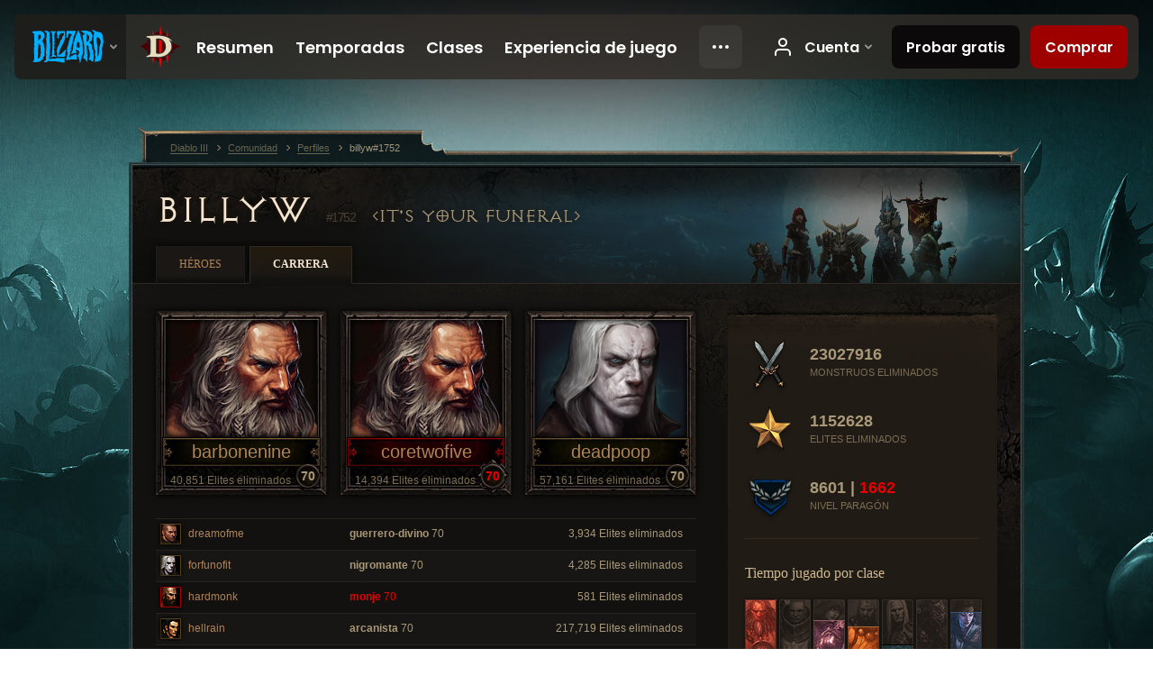

--- FILE ---
content_type: text/html;charset=UTF-8
request_url: https://us.diablo3.blizzard.com/es-mx/profile/billyw-1752/career
body_size: 7578
content:
<!DOCTYPE html>
<html xmlns="http://www.w3.org/1999/xhtml" xml:lang="es-mx" lang="es-mx">
<head xmlns:og="http://ogp.me/ns#" xmlns:fb="http://ogp.me/ns/fb#">
<script type="text/javascript">
//<![CDATA[
var BlzCookieConsent = {
host: "blizzard.com",
onetrustScriptUrl: "https://cdn.cookielaw.org/scripttemplates/otSDKStub.js",
onetrustDomainScript: "22011b0f-2c46-49a3-a7bf-5f98a4d4da65",
cookieInfoUrlPattern: "/cookies/?$"
}
//]]>
</script>
<script type="text/javascript" src="/static/js/libs/cookie-consent-filter-compat.js?v=58-137" defer></script>
<script>
//<![CDATA[
var dataLayer = dataLayer|| [];
dataLayer.push({
"authenticated": "0" });
(function(w,d,s,l,i){w[l]=w[l]||[];w[l].push({"gtm.start":new Date().getTime(),event:"gtm.js"});var f=d.getElementsByTagName(s)[0], j=d.createElement(s),dl=l!="dataLayer"?"&amp;l="+l:"";j.async=true;j.src=
"//www.googletagmanager.com/gtm.js?id="+i+dl;f.parentNode.insertBefore(j,f);})
(window,document,"script","dataLayer","GTM-TVHPB9J");
//]]>
</script>
<meta http-equiv="imagetoolbar" content="false" />
<meta http-equiv="X-UA-Compatible" content="IE=edge,chrome=1" />
<title>billyw#1752 - Comunidad - Diablo III</title>
<link rel="icon" href="/static/images/icons/favicon.ico?v=58-137" type="image/x-icon" />
<link rel="shortcut icon" href="/static/images/icons/favicon.ico?v=58-137" type="image/x-icon" />
<link rel="stylesheet" type="text/css" media="all" href="/static/local-common/css/common-game-site.min.css?v=58-137" />
<link rel="stylesheet" type="text/css" media="all" href="/static/css/legal/ratings.css?v=58-137" />
<link rel="stylesheet" type="text/css" media="all" href="/static/css/d3.css?v=137" />
<link rel="stylesheet" type="text/css" media="all" href="/static/css/tooltips.css?v=137" />
<link rel="stylesheet" type="text/css" media="all" href="/static/css/profile/shared.css?v=58-137" />
<link rel="stylesheet" type="text/css" media="all" href="/static/css/profile/career.css?v=58-137" />
<!--[if IE 6]> <link rel="stylesheet" type="text/css" media="all" href="/static/css/tooltips-ie6.css?v=137" />
<![endif]-->
<script type="text/javascript" src="/static/local-common/js/third-party.js?v=58-137"></script>
<script type="text/javascript" src="/static/local-common/js/common-game-site.min.js?v=58-137"></script>
<meta name="twitter:card" content="summary" />
<meta name="twitter:title" content="billyw#1752 - Comunidad - Diablo III" />
<meta name="twitter:description" content="billyw#1752 - Diablo III" />
<meta name="twitter:image:src" content="https://assets.diablo3.blizzard.com/d3/icons/portraits/100/barbarian_male.png" />
<!--[if IE 6]> <script type="text/javascript">
//<![CDATA[
try { document.execCommand('BackgroundImageCache', false, true) } catch(e) {}
//]]>
</script>
<![endif]-->
<script type="text/javascript">
//<![CDATA[
var Core = Core || {},
Login = Login || {};
Core.staticUrl = '/static';
Core.sharedStaticUrl = '/static/local-common';
Core.baseUrl = '/es-mx';
Core.projectUrl = '';
Core.cdnUrl = 'https://blzmedia-a.akamaihd.net';
Core.supportUrl = 'http://us.battle.net/support/';
Core.secureSupportUrl = 'https://us.battle.net/support/';
Core.project = 'd3';
Core.locale = 'es-mx';
Core.language = 'es';
Core.region = 'us';
Core.shortDateFormat = 'dd/MM/yyyy';
Core.dateTimeFormat = 'dd/MM/yyyy hh:mm a';
Core.loggedIn = false;
Core.userAgent = 'web';
Login.embeddedUrl = 'https://us.battle.net/login/login.frag';
var Flash = Flash || {};
Flash.videoPlayer = 'https://blzmedia-a.akamaihd.net/global-video-player/themes/d3/video-player.swf';
Flash.videoBase = 'https://blzmedia-a.akamaihd.net/d3/media/videos';
Flash.ratingImage = 'https://blzmedia-a.akamaihd.net/global-video-player/ratings/d3/es-mx.jpg';
Flash.expressInstall = 'https://blzmedia-a.akamaihd.net/global-video-player/expressInstall.swf';
Flash.videoBase = 'https://assets.diablo3.blizzard.com/d3/media/videos';
//]]>
</script>
<meta property="fb:app_id" content="155068716934" />
<meta property="og:site_name" content="Diablo III" />
<meta property="og:locale" content="es_MX" />
<meta property="og:type" content="website" />
<meta property="og:url" content="https://us.diablo3.blizzard.com/es-mx/profile/billyw-1752/" />
<meta property="og:image" content="https://assets.diablo3.blizzard.com/d3/icons/portraits/100/barbarian_male.png" />
<meta property="og:image" content="https://assets.diablo3.blizzard.com/d3/icons/portraits/100/p6_necro_male.png" />
<meta property="og:image" content="https://assets.diablo3.blizzard.com/d3/icons/portraits/100/x1_crusader_male.png" />
<meta property="og:image" content="https://assets.diablo3.blizzard.com/d3/icons/portraits/100/monk_male.png" />
<meta property="og:image" content="https://assets.diablo3.blizzard.com/d3/icons/portraits/100/wizard_male.png" />
<meta property="og:image" content="https://assets.diablo3.blizzard.com/d3/icons/portraits/100/demonhunter_male.png" />
<meta property="og:image" content="https://assets.diablo3.blizzard.com/d3/icons/portraits/100/demonhunter_female.png" />
<meta property="og:image" content="https://assets.diablo3.blizzard.com/d3/icons/portraits/100/witchdoctor_male.png" />
<meta property="og:image" content="https://blzmedia-a.akamaihd.net/battle.net/logos/og-d3.png" />
<meta property="og:image" content="https://blzmedia-a.akamaihd.net/battle.net/logos/og-blizzard.png" />
<meta property="og:title" content="billyw" />
<meta property="og:description" content="billyw#1752 - Diablo III" />
<link rel="canonical" href="https://us.diablo3.blizzard.com/es-mx/profile/billyw-1752/" />
<meta property="d3-cloud-provider" content="aws" />
<meta property="d3-app-name" content="d3-site-prod-us" />
<meta property="d3-app-version" content="9.5.0" />
</head>
<body class="es-mx profile profile-career" itemscope="itemscope" itemtype="http://schema.org/WebPage" data-legal-country="US">
<noscript><iframe src="https://www.googletagmanager.com/ns.html?id=GTM-TVHPB9J"
height="0" width="0" style="display:none;visibility:hidden"></iframe></noscript>
<blz-nav
locale="es-mx"
content="d3"
link-prefix="https://diablo3.blizzard.com/"
hidden
>
<script async src="https://navbar.blizzard.com/static/v1/nav.js"></script>
</blz-nav>
<div class="bg-wrapper">
<div class="wrapper">
<div id="main-content"></div>
<div class="body" itemscope="itemscope" itemtype="http://schema.org/WebPageElement">
<div class="body-top">
<div class="body-bot">




	<div class="profile-wrapper">
		<div class="profile-head">
			<a href="/es-mx/profile/billyw-1752/">


	<h2 class="header-2" >					billyw
					<span class="battleTag">#1752</span>
					<span class="clan">It's Your Funeral</span>
</h2>
			</a>
	<span class="clear"><!-- --></span>
		</div>



	<ul class="tab-menu ">
				<li class="menu-heroes ">
					<a href="/es-mx/profile/billyw-1752/hero/116332046"
					
					>
					<span>Héroes</span>
					</a>
				</li>
				<li class="menu-career ">
					<a href="/es-mx/profile/billyw-1752/career"
					
					 class="tab-active">
					<span>Carrera</span>
					</a>
				</li>
	</ul>

		<script type="text/javascript">
		//<![CDATA[
				$(function() {
					Profile.baseUrl = '/es-mx/profile/billyw-1752/';
					Profile.lastHero = 116332046;
					Profile.heroes = [
							{ id: 116332046, name: 'barbonenine', level: 70, 'class': 'barbarian', historyType: 'hero' },
							{ id: 137875008, name: 'coretwofive', level: 70, 'class': 'barbarian', historyType: 'hero' },
							{ id: 154648245, name: 'deadpoop', level: 70, 'class': 'necromancer', historyType: 'hero' },
							{ id: 114835997, name: 'dreamofme', level: 70, 'class': 'crusader', historyType: 'hero' },
							{ id: 148459663, name: 'forfunofit', level: 70, 'class': 'necromancer', historyType: 'hero' },
							{ id: 154940772, name: 'hardmonk', level: 70, 'class': 'monk', historyType: 'hero' },
							{ id: 147108069, name: 'hellrain', level: 70, 'class': 'wizard', historyType: 'hero' },
							{ id: 101433801, name: 'marsmonkey', level: 70, 'class': 'monk', historyType: 'hero' },
							{ id: 146667433, name: 'marstwoeight', level: 70, 'class': 'demon-hunter', historyType: 'hero' },
							{ id: 155047909, name: 'rebirthdh', level: 70, 'class': 'demon-hunter', historyType: 'hero' },
							{ id: 155307171, name: 'rebirthhard', level: 70, 'class': 'barbarian', historyType: 'hero' },
							{ id: 155051157, name: 'rebirthmonk', level: 70, 'class': 'monk', historyType: 'hero' },
							{ id: 155119100, name: 'rebirthsader', level: 70, 'class': 'crusader', historyType: 'hero' },
							{ id: 154976619, name: 'rebirthwiz', level: 70, 'class': 'wizard', historyType: 'hero' },
							{ id: 79785388, name: 'shadowseven', level: 70, 'class': 'demon-hunter', historyType: 'hero' },
							{ id: 146485058, name: 'spiritmonk', level: 70, 'class': 'monk', historyType: 'hero' },
							{ id: 154779997, name: 'tobedone', level: 70, 'class': 'witch-doctor', historyType: 'hero' }
					];


				});
		//]]>
		</script>


		<div class="profile-body" id="profile-body">
			<div class="career-right">
				<div class="career-right-top">
					<div class="career-right-bot">
	<div class="career-kills">
		<div class="kill-section lifetime">
			<span class="icon"></span>
			<span class="num-kills">23027916</span>
			<span class="label">Monstruos eliminados</span>
	<span class="clear"><!-- --></span>
		</div>
		<div class="kill-section elite">
			<span class="icon"></span>
			<span class="num-kills">1152628</span>
			<span class="label">Elites eliminados</span>
	<span class="clear"><!-- --></span>
		</div>

		<div class="kill-section paragon">

			<span class="icon"></span>
			<span class="num-kills">8601 | <span class="d3-color-hardcore">1662</span></span>
			<span class="label">Nivel Paragón</span>
	<span class="clear"><!-- --></span>
		</div>
	</div>


	<div class="class-breakdown p6">
		


	<h3 class="subheader-3" >Tiempo jugado por clase</h3>



		<div class="bars">


				<div class="column wizard" data-tooltip="#tooltip-bar-wizard">

						<div class="bar " style="height: 79%;"></div>

					<div class="column-name">
						ARC.
					</div>

					<div id="tooltip-bar-wizard" style="display: none">
						


	<h2 class="subheader-2" >Arcanista</h2>


							22% <br />
							Nivel más alto: 70
					</div>
				</div>


				<div class="column barbarian" data-tooltip="#tooltip-bar-barbarian">

						<div class="bar full-bar" style="height: 100%;"></div>

					<div class="column-name">
						BARB.
					</div>

					<div id="tooltip-bar-barbarian" style="display: none">
						


	<h2 class="subheader-2" >Bárbaro</h2>


							28% <br />
							Nivel más alto: 70
					</div>
				</div>


				<div class="column demon-hunter" data-tooltip="#tooltip-bar-demon-hunter">

						<div class="bar " style="height: 67%;"></div>

					<div class="column-name">
						CD.
					</div>

					<div id="tooltip-bar-demon-hunter" style="display: none">
						


	<h2 class="subheader-2" >Cazadora de demonios</h2>


							19% <br />
							Nivel más alto: 70
					</div>
				</div>


				<div class="column crusader" data-tooltip="#tooltip-bar-crusader">

						<div class="bar " style="height: 22%;"></div>

					<div class="column-name">
						GD.
					</div>

					<div id="tooltip-bar-crusader" style="display: none">
						


	<h2 class="subheader-2" >Guerrero divino</h2>


							6% <br />
							Nivel más alto: 70
					</div>
				</div>


				<div class="column monk" data-tooltip="#tooltip-bar-monk">

						<div class="bar " style="height: 57%;"></div>

					<div class="column-name">
						MON.
					</div>

					<div id="tooltip-bar-monk" style="display: none">
						


	<h2 class="subheader-2" >Monje</h2>


							16% <br />
							Nivel más alto: 70
					</div>
				</div>


				<div class="column necromancer" data-tooltip="#tooltip-bar-necromancer">

						<div class="bar " style="height: 30%;"></div>

					<div class="column-name">
						Necro
					</div>

					<div id="tooltip-bar-necromancer" style="display: none">
						


	<h2 class="subheader-2" >Nigromante</h2>


							8% <br />
							Nivel más alto: 70
					</div>
				</div>


				<div class="column witch-doctor" data-tooltip="#tooltip-bar-witch-doctor">

						<div class="bar " style="height: 7%;"></div>

					<div class="column-name">
						SAN.
					</div>

					<div id="tooltip-bar-witch-doctor" style="display: none">
						


	<h2 class="subheader-2" >Santero</h2>


							2% <br />
							Nivel más alto: 70
					</div>
				</div>
		</div>
	</div>


	<p class="last-updated">Actualizado el 26 feb. 2025 08:15 p. m. CST</p>
					</div>
				</div>
			</div>
			<div class="career-left">


	<div class="heroes">
		<div class="top-heroes">


	<a class="hero-portrait-wrapper " href="/es-mx/profile/billyw-1752/hero/116332046"  data-tooltip="#hero-tab-tooltip-0">
		<span class="hero-portrait barbarian-male"></span>
		<span class="name">barbonenine</span>
		<span class="skill-measure">40,851 Elites eliminados</span>
		<span class="level">70</span>
	</a>


	<div id="hero-tab-tooltip-0" style="display:none">
		<div class="hero-tab-tooltip profile-tooltip">
			


	<h2 class="subheader-2" >barbonenine</h2>

			<p >
				<strong>male</strong> 70
			</p>
		</div>
	</div>


	<a class="hero-portrait-wrapper hardcore" href="/es-mx/profile/billyw-1752/hero/137875008"  data-tooltip="#hero-tab-tooltip-1">
		<span class="hero-portrait barbarian-male"></span>
		<span class="name">coretwofive</span>
		<span class="skill-measure">14,394 Elites eliminados</span>
		<span class="level d3-color-hardcore">70</span>
	</a>


	<div id="hero-tab-tooltip-1" style="display:none">
		<div class="hero-tab-tooltip profile-tooltip">
			


	<h2 class="subheader-2" >coretwofive</h2>

			<p class="d3-color-hardcore">
				<strong>male</strong> 70
			</p>
				<p class="d3-color-hardcore">Extremo
				</p>
		</div>
	</div>


	<a class="hero-portrait-wrapper " href="/es-mx/profile/billyw-1752/hero/154648245"  style="margin-right:0" data-tooltip="#hero-tab-tooltip-2">
		<span class="hero-portrait necromancer-male"></span>
		<span class="name">deadpoop</span>
		<span class="skill-measure">57,161 Elites eliminados</span>
		<span class="level">70</span>
	</a>


	<div id="hero-tab-tooltip-2" style="display:none">
		<div class="hero-tab-tooltip profile-tooltip">
			


	<h2 class="subheader-2" >deadpoop</h2>

			<p >
				<strong>male</strong> 70
			</p>
		</div>
	</div>
	<span class="clear"><!-- --></span>
		</div>

			<div class="other-heroes list-table hero-table">
				<ul>
						<li class="row1">
							<a href="/es-mx/profile/billyw-1752/hero/114835997" data-tooltip="#hero-tab-tooltip-3">
								<span class="cell col-hero">

	 
		<span class="icon-portrait icon-frame " style="background-image: url('https://assets.diablo3.blizzard.com/d3/icons/portraits/21/x1_crusader_male.png'); width: 21px; height: 21px;">
			<span class="frame"></span>
		</span>
									dreamofme
								</span>
								<span class="cell col-class"><strong>guerrero-divino</strong> 70</span>
								<span class="cell col-measure">3,934 Elites eliminados</span>
							</a>
						</li>


	<div id="hero-tab-tooltip-3" style="display:none">
		<div class="hero-tab-tooltip profile-tooltip">
			


	<h2 class="subheader-2" >dreamofme</h2>

			<p >
				<strong>male</strong> 70
			</p>
		</div>
	</div>
						<li class="row2">
							<a href="/es-mx/profile/billyw-1752/hero/148459663" data-tooltip="#hero-tab-tooltip-4">
								<span class="cell col-hero">

	 
		<span class="icon-portrait icon-frame " style="background-image: url('https://assets.diablo3.blizzard.com/d3/icons/portraits/21/p6_necro_male.png'); width: 21px; height: 21px;">
			<span class="frame"></span>
		</span>
									forfunofit
								</span>
								<span class="cell col-class"><strong>nigromante</strong> 70</span>
								<span class="cell col-measure">4,285 Elites eliminados</span>
							</a>
						</li>


	<div id="hero-tab-tooltip-4" style="display:none">
		<div class="hero-tab-tooltip profile-tooltip">
			


	<h2 class="subheader-2" >forfunofit</h2>

			<p >
				<strong>male</strong> 70
			</p>
		</div>
	</div>
						<li class="row1">
							<a href="/es-mx/profile/billyw-1752/hero/154940772" data-tooltip="#hero-tab-tooltip-5">
								<span class="cell col-hero">

	 
		<span class="icon-portrait icon-frame hardcore-frame" style="background-image: url('https://assets.diablo3.blizzard.com/d3/icons/portraits/21/monk_male.png'); width: 21px; height: 21px;">
			<span class="frame"></span>
		</span>
									hardmonk
								</span>
								<span class="cell col-class d3-color-hardcore"><strong>monje</strong> 70</span>
								<span class="cell col-measure">581 Elites eliminados</span>
							</a>
						</li>


	<div id="hero-tab-tooltip-5" style="display:none">
		<div class="hero-tab-tooltip profile-tooltip">
			


	<h2 class="subheader-2" >hardmonk</h2>

			<p class="d3-color-hardcore">
				<strong>male</strong> 70
			</p>
				<p class="d3-color-hardcore">Extremo
				</p>
		</div>
	</div>
						<li class="row2">
							<a href="/es-mx/profile/billyw-1752/hero/147108069" data-tooltip="#hero-tab-tooltip-6">
								<span class="cell col-hero">

	 
		<span class="icon-portrait icon-frame " style="background-image: url('https://assets.diablo3.blizzard.com/d3/icons/portraits/21/wizard_male.png'); width: 21px; height: 21px;">
			<span class="frame"></span>
		</span>
									hellrain
								</span>
								<span class="cell col-class"><strong>arcanista</strong> 70</span>
								<span class="cell col-measure">217,719 Elites eliminados</span>
							</a>
						</li>


	<div id="hero-tab-tooltip-6" style="display:none">
		<div class="hero-tab-tooltip profile-tooltip">
			


	<h2 class="subheader-2" >hellrain</h2>

			<p >
				<strong>male</strong> 70
			</p>
		</div>
	</div>
						<li class="row1">
							<a href="/es-mx/profile/billyw-1752/hero/101433801" data-tooltip="#hero-tab-tooltip-7">
								<span class="cell col-hero">

	 
		<span class="icon-portrait icon-frame " style="background-image: url('https://assets.diablo3.blizzard.com/d3/icons/portraits/21/monk_male.png'); width: 21px; height: 21px;">
			<span class="frame"></span>
		</span>
									marsmonkey
								</span>
								<span class="cell col-class"><strong>monje</strong> 70</span>
								<span class="cell col-measure">30,116 Elites eliminados</span>
							</a>
						</li>


	<div id="hero-tab-tooltip-7" style="display:none">
		<div class="hero-tab-tooltip profile-tooltip">
			


	<h2 class="subheader-2" >marsmonkey</h2>

			<p >
				<strong>male</strong> 70
			</p>
		</div>
	</div>
						<li class="row2">
							<a href="/es-mx/profile/billyw-1752/hero/146667433" data-tooltip="#hero-tab-tooltip-8">
								<span class="cell col-hero">

	 
		<span class="icon-portrait icon-frame " style="background-image: url('https://assets.diablo3.blizzard.com/d3/icons/portraits/21/demonhunter_male.png'); width: 21px; height: 21px;">
			<span class="frame"></span>
		</span>
									marstwoeight
								</span>
								<span class="cell col-class"><strong>cazador-de-demonios</strong> 70</span>
								<span class="cell col-measure">5,294 Elites eliminados</span>
							</a>
						</li>


	<div id="hero-tab-tooltip-8" style="display:none">
		<div class="hero-tab-tooltip profile-tooltip">
			


	<h2 class="subheader-2" >marstwoeight</h2>

			<p >
				<strong>male</strong> 70
			</p>
		</div>
	</div>
						<li class="row1">
							<a href="/es-mx/profile/billyw-1752/hero/155047909" data-tooltip="#hero-tab-tooltip-9">
								<span class="cell col-hero">

	 
		<span class="icon-portrait icon-frame " style="background-image: url('https://assets.diablo3.blizzard.com/d3/icons/portraits/21/demonhunter_male.png'); width: 21px; height: 21px;">
			<span class="frame"></span>
		</span>
									rebirthdh
								</span>
								<span class="cell col-class"><strong>cazador-de-demonios</strong> 70</span>
								<span class="cell col-measure">24,097 Elites eliminados</span>
							</a>
						</li>


	<div id="hero-tab-tooltip-9" style="display:none">
		<div class="hero-tab-tooltip profile-tooltip">
			


	<h2 class="subheader-2" >rebirthdh</h2>

			<p >
				<strong>male</strong> 70
			</p>
		</div>
	</div>
						<li class="row2">
							<a href="/es-mx/profile/billyw-1752/hero/155307171" data-tooltip="#hero-tab-tooltip-10">
								<span class="cell col-hero">

	 
		<span class="icon-portrait icon-frame hardcore-frame" style="background-image: url('https://assets.diablo3.blizzard.com/d3/icons/portraits/21/barbarian_male.png'); width: 21px; height: 21px;">
			<span class="frame"></span>
		</span>
									rebirthhard
								</span>
								<span class="cell col-class d3-color-hardcore"><strong>bárbaro</strong> 70</span>
								<span class="cell col-measure">2,804 Elites eliminados</span>
							</a>
						</li>


	<div id="hero-tab-tooltip-10" style="display:none">
		<div class="hero-tab-tooltip profile-tooltip">
			


	<h2 class="subheader-2" >rebirthhard</h2>

			<p class="d3-color-hardcore">
				<strong>male</strong> 70
			</p>
				<p class="d3-color-hardcore">Extremo
				</p>
		</div>
	</div>
						<li class="row1">
							<a href="/es-mx/profile/billyw-1752/hero/155051157" data-tooltip="#hero-tab-tooltip-11">
								<span class="cell col-hero">

	 
		<span class="icon-portrait icon-frame " style="background-image: url('https://assets.diablo3.blizzard.com/d3/icons/portraits/21/monk_male.png'); width: 21px; height: 21px;">
			<span class="frame"></span>
		</span>
									rebirthmonk
								</span>
								<span class="cell col-class"><strong>monje</strong> 70</span>
								<span class="cell col-measure">33,837 Elites eliminados</span>
							</a>
						</li>


	<div id="hero-tab-tooltip-11" style="display:none">
		<div class="hero-tab-tooltip profile-tooltip">
			


	<h2 class="subheader-2" >rebirthmonk</h2>

			<p >
				<strong>male</strong> 70
			</p>
		</div>
	</div>
						<li class="row2">
							<a href="/es-mx/profile/billyw-1752/hero/155119100" data-tooltip="#hero-tab-tooltip-12">
								<span class="cell col-hero">

	 
		<span class="icon-portrait icon-frame " style="background-image: url('https://assets.diablo3.blizzard.com/d3/icons/portraits/21/x1_crusader_male.png'); width: 21px; height: 21px;">
			<span class="frame"></span>
		</span>
									rebirthsader
								</span>
								<span class="cell col-class"><strong>guerrero-divino</strong> 70</span>
								<span class="cell col-measure">68,601 Elites eliminados</span>
							</a>
						</li>


	<div id="hero-tab-tooltip-12" style="display:none">
		<div class="hero-tab-tooltip profile-tooltip">
			


	<h2 class="subheader-2" >rebirthsader</h2>

			<p >
				<strong>male</strong> 70
			</p>
		</div>
	</div>
						<li class="row1">
							<a href="/es-mx/profile/billyw-1752/hero/154976619" data-tooltip="#hero-tab-tooltip-13">
								<span class="cell col-hero">

	 
		<span class="icon-portrait icon-frame " style="background-image: url('https://assets.diablo3.blizzard.com/d3/icons/portraits/21/wizard_male.png'); width: 21px; height: 21px;">
			<span class="frame"></span>
		</span>
									rebirthwiz
								</span>
								<span class="cell col-class"><strong>arcanista</strong> 70</span>
								<span class="cell col-measure">29,710 Elites eliminados</span>
							</a>
						</li>


	<div id="hero-tab-tooltip-13" style="display:none">
		<div class="hero-tab-tooltip profile-tooltip">
			


	<h2 class="subheader-2" >rebirthwiz</h2>

			<p >
				<strong>male</strong> 70
			</p>
		</div>
	</div>
						<li class="row2">
							<a href="/es-mx/profile/billyw-1752/hero/79785388" data-tooltip="#hero-tab-tooltip-14">
								<span class="cell col-hero">

	 
		<span class="icon-portrait icon-frame " style="background-image: url('https://assets.diablo3.blizzard.com/d3/icons/portraits/21/demonhunter_female.png'); width: 21px; height: 21px;">
			<span class="frame"></span>
		</span>
									shadowseven
								</span>
								<span class="cell col-class"><strong>cazadora-de-demonios</strong> 70</span>
								<span class="cell col-measure">9,784 Elites eliminados</span>
							</a>
						</li>


	<div id="hero-tab-tooltip-14" style="display:none">
		<div class="hero-tab-tooltip profile-tooltip">
			


	<h2 class="subheader-2" >shadowseven</h2>

			<p >
				<strong>female</strong> 70
			</p>
		</div>
	</div>
						<li class="row1">
							<a href="/es-mx/profile/billyw-1752/hero/146485058" data-tooltip="#hero-tab-tooltip-15">
								<span class="cell col-hero">

	 
		<span class="icon-portrait icon-frame " style="background-image: url('https://assets.diablo3.blizzard.com/d3/icons/portraits/21/monk_male.png'); width: 21px; height: 21px;">
			<span class="frame"></span>
		</span>
									spiritmonk
								</span>
								<span class="cell col-class"><strong>monje</strong> 70</span>
								<span class="cell col-measure">17,712 Elites eliminados</span>
							</a>
						</li>


	<div id="hero-tab-tooltip-15" style="display:none">
		<div class="hero-tab-tooltip profile-tooltip">
			


	<h2 class="subheader-2" >spiritmonk</h2>

			<p >
				<strong>male</strong> 70
			</p>
		</div>
	</div>
						<li class="row2">
							<a href="/es-mx/profile/billyw-1752/hero/154779997" data-tooltip="#hero-tab-tooltip-16">
								<span class="cell col-hero">

	 
		<span class="icon-portrait icon-frame " style="background-image: url('https://assets.diablo3.blizzard.com/d3/icons/portraits/21/witchdoctor_male.png'); width: 21px; height: 21px;">
			<span class="frame"></span>
		</span>
									tobedone
								</span>
								<span class="cell col-class"><strong>santero</strong> 70</span>
								<span class="cell col-measure">601 Elites eliminados</span>
							</a>
						</li>


	<div id="hero-tab-tooltip-16" style="display:none">
		<div class="hero-tab-tooltip profile-tooltip">
			


	<h2 class="subheader-2" >tobedone</h2>

			<p >
				<strong>male</strong> 70
			</p>
		</div>
	</div>
				</ul>
			</div>
	</div>

	<div class="page-section progression">
			<div class="section-header ">
				

	<h3 class="header-3" >Progreso</h3>


			</div>

		<div class="section-body">
	<div class="bosses">
			<div class="boss boss0killed">
			</div>
			<div class="boss boss1killed">
			</div>
			<div class="boss boss2killed">
			</div>
			<div class="boss boss3killed">
			</div>
			<div class="boss boss4killed">
			</div>
	</div>
		</div>
	</div>
			</div>
        	<div class="career-full">


	<div class="page-section artisans">
			<div class="section-header ">
				

	<h3 class="header-3" >Artesanos</h3>


			</div>

		<div class="section-body">




		<div class="artisan blacksmith">
			<span class="title">Herrero</span>
			<span class="level normal">Nivel <span class="value">12</span> (Normal)</span>
			<span class="level hardcore">Nivel <span class="value">12</span> (Extremo)</span>
			</div>





		<div class="artisan jeweler">
			<span class="title">Orfebre</span>
			<span class="level normal">Nivel <span class="value">12</span> (Normal)</span>
			<span class="level hardcore">Nivel <span class="value">12</span> (Extremo)</span>
			</div>





		<div class="artisan mystic">
			<span class="title">Mística</span>
			<span class="level normal">Nivel <span class="value">12</span> (Normal)</span>
			<span class="level hardcore">Nivel <span class="value">12</span> (Extremo)</span>
			</div>


	<span class="clear"><!-- --></span>
		</div>
	</div>

	<div class="page-section fallen-heroes">
			<div class="section-header ">
				

	<h3 class="header-3" >Héroes caídos</h3>


			</div>

		<div class="section-body">
				<div class="fallen-hero row-1 necromancer-female" data-tooltip="#hero-tab-tooltip-100">
					<span class="name">corecore</span>
					<span class="time-played">30/09/19</span>
					<span class="level">70</span>
				</div>


	<div id="hero-tab-tooltip-100" style="display:none">
		<div class="hero-tab-tooltip profile-tooltip">
			


	<h2 class="subheader-2" >corecore</h2>

			<p class="d3-color-hardcore">
				<strong>female</strong> 70
			</p>
				<p class="d3-color-hardcore">Extremo
						<span class="d3-color-hardcore">(Muerto(a))</span>
				</p>
				<div class="fallen-hero-data">
					<p>Elites eliminados: 5,339</p>
					<p>Hora de la muerte: 30 sep. 2019 11:36 a. m. CDT</p>
				</div>
		</div>
	</div>
				<div class="fallen-hero row-1 barbarian-male" data-tooltip="#hero-tab-tooltip-101">
					<span class="name">barbcore</span>
					<span class="time-played">22/10/17</span>
					<span class="level">70</span>
				</div>


	<div id="hero-tab-tooltip-101" style="display:none">
		<div class="hero-tab-tooltip profile-tooltip">
			


	<h2 class="subheader-2" >barbcore</h2>

			<p class="d3-color-hardcore">
				<strong>male</strong> 70
			</p>
				<p class="d3-color-hardcore">Extremo
						<span class="d3-color-hardcore">(Muerto(a))</span>
				</p>
				<div class="fallen-hero-data">
					<p>Elites eliminados: 1,244</p>
					<p>Hora de la muerte: 22 oct. 2017 10:55 a. m. CDT</p>
				</div>
		</div>
	</div>
				<div class="fallen-hero row-1 monk-male" data-tooltip="#hero-tab-tooltip-102">
					<span class="name">CORETWOFIVE</span>
					<span class="time-played">18/02/22</span>
					<span class="level">70</span>
				</div>


	<div id="hero-tab-tooltip-102" style="display:none">
		<div class="hero-tab-tooltip profile-tooltip">
			


	<h2 class="subheader-2" >CORETWOFIVE</h2>

			<p class="d3-color-hardcore">
				<strong>male</strong> 70
			</p>
				<p class="d3-color-hardcore">Extremo
						<span class="d3-color-hardcore">(Muerto(a))</span>
				</p>
				<div class="fallen-hero-data">
					<p>Elites eliminados: 753</p>
					<p>Hora de la muerte: 18 feb. 2022 01:45 a. m. CST</p>
				</div>
		</div>
	</div>
				<div class="fallen-hero row-1 barbarian-male" data-tooltip="#hero-tab-tooltip-103">
					<span class="name">HARDONE</span>
					<span class="time-played">12/01/25</span>
					<span class="level">70</span>
				</div>


	<div id="hero-tab-tooltip-103" style="display:none">
		<div class="hero-tab-tooltip profile-tooltip">
			


	<h2 class="subheader-2" >HARDONE</h2>

			<p class="d3-color-hardcore">
				<strong>male</strong> 70
			</p>
				<p class="d3-color-hardcore">Extremo
						<span class="d3-color-hardcore">(Muerto(a))</span>
				</p>
				<div class="fallen-hero-data">
					<p>Elites eliminados: 1,250</p>
					<p>Hora de la muerte: 12 ene. 2025 09:52 p. m. CST</p>
				</div>
		</div>
	</div>
				<div class="fallen-hero row-1 barbarian-male last-hero" data-tooltip="#hero-tab-tooltip-104">
					<span class="name">rebirthcore</span>
					<span class="time-played">18/02/25</span>
					<span class="level">70</span>
				</div>


	<div id="hero-tab-tooltip-104" style="display:none">
		<div class="hero-tab-tooltip profile-tooltip">
			


	<h2 class="subheader-2" >rebirthcore</h2>

			<p class="d3-color-hardcore">
				<strong>male</strong> 70
			</p>
				<p class="d3-color-hardcore">Extremo
						<span class="d3-color-hardcore">(Muerto(a))</span>
				</p>
				<div class="fallen-hero-data">
					<p>Elites eliminados: 2,396</p>
					<p>Hora de la muerte: 18 feb. 2025 10:20 p. m. CST</p>
				</div>
		</div>
	</div>
	<span class="clear"><!-- --></span>
		</div>
	</div>
			</div>
	<span class="clear"><!-- --></span>
		</div>

	</div>
<span class="clear"><!-- --></span>
<div class="social-media-container no-font-boost">
<h2 class="social-media-title">Permanece conectado</h2>
<ul class="social-media">
<li class="atom-feed">
<a href="/es-mx" target="_blank"></a>
</li>
<li class="facebook">
<a href="http://www.facebook.com/DiabloLatAm" title=""></a>
</li>
<li class="twitter">
<a href="https://twitter.com/Diablo" title=""></a>
</li>
<li class="youtube">
<a href="http://www.youtube.com/DiabloLATAM" title=""></a>
</li>
<li class="reddit">
<a href="http://www.reddit.com/r/diablo" title="Diablo on reddit"></a>
</li>
<span class="clear"><!-- --></span>
</ul>
</div>
<div class="chat-gem-container">
<a href="javascript:;" class="chat-gem" id="chat-gem"></a>
</div>
</div>
</div>
<div class="body-trail">
<ol class="ui-breadcrumb">
<li itemscope="itemscope" itemtype="http://schema.org/SiteNavigationElement">
<a href="/es-mx/" rel="np" class="breadcrumb-arrow" itemprop="url">
<span class="breadcrumb-text" itemprop="name">Diablo III</span>
</a>
</li>
<li itemscope="itemscope" itemtype="http://schema.org/SiteNavigationElement">
<a href="/es-mx/community/" rel="np" class="breadcrumb-arrow" itemprop="url">
<span class="breadcrumb-text" itemprop="name">Comunidad</span>
</a>
</li>
<li itemscope="itemscope" itemtype="http://schema.org/SiteNavigationElement">
<a href="/es-mx/profile/billyw-1752/" rel="np" class="breadcrumb-arrow" itemprop="url">
<span class="breadcrumb-text" itemprop="name">Perfiles</span>
</a>
</li>
<li class="last" itemscope="itemscope" itemtype="http://schema.org/SiteNavigationElement">
<a href="/es-mx/profile/billyw-1752/" rel="np" itemprop="url">
<span class="breadcrumb-text" itemprop="name">billyw#1752</span>
</a>
</li>
</ol>
<span class="clear"><!-- --></span>
</div>
</div>
<div class="nav-footer-wrapper">
<blz-nav-footer
legal-title-id="17459"
supported-locales='["en-us", "es-mx", "pt-br", "ja-jp", "de-de", "en-gb", "es-es", "fr-fr", "it-it", "pl-pl", "ru-ru", "ko-kr", "zh-tw"]'
cookies-url="https://www.blizzard.com/cookies"
role="presentation">
<script src="https://navbar.blizzard.com/static/v1/footer.js" async="async"></script>
</blz-nav-footer>
</div>
</div>
</div>
<script>
//<![CDATA[
var xsToken = '';
var supportToken = '';
var jsonSearchHandlerUrl = '\//us.battle.net';
var Msg = Msg || {};
Msg.support = {
ticketNew: 'Fue creado el Ticket {0}.',
ticketStatus: 'El estado del Ticket {0} cambió a {1}.',
ticketOpen: 'Abierto',
ticketAnswered: 'Respondido',
ticketResolved: 'Resuelto',
ticketCanceled: 'Cancelado',
ticketArchived: 'Archivado',
ticketInfo: 'Más Info',
ticketAll: 'Ver todos los Tickets'
};
Msg.cms = {
requestError: 'No fue posible completar tu solicitud.',
ignoreNot: 'No estás ignorando a este usuario',
ignoreAlready: 'Ya estás ignorando a este usuario',
stickyRequested: 'Solicitaste pegar el mensaje',
stickyHasBeenRequested: 'Ya enviaste una solicitud de pegado para este hilo.',
postAdded: 'Mensaje agregado al rastreador',
postRemoved: 'Mensaje eliminado del rastreador',
userAdded: 'Usuario agregado al rastreador',
userRemoved: 'Usuario eliminado del rastreador',
validationError: 'Un campo requerido se encuentra incompleto',
characterExceed: 'El contenido del mensaje excede los XXXXXX caracteres.',
searchFor: "Buscar",
searchTags: "Artículos marcados:",
characterAjaxError: "Es posible que hayas sido desconectado. Por favor actualiza la página e inténtalo de nuevo.",
ilvl: "Niv. de obj.",
shortQuery: "Las solicitudes de búsqueda deberán tener una extensión de, al menos, dos caracteres.",
editSuccess: "Éxito, ¿actualizar?",
postDelete: "¿Seguro de que quieres borrar este mensaje?",
throttleError: "Debes esperar antes de que puedas publicar de nuevo."
};
Msg.bml= {
bold: 'Negritas',
italics: 'Cursivas',
underline: 'Subrayar',
list: 'Lista sin ordenar',
listItem: 'Listado',
quote: 'Citar',
quoteBy: 'Cita por {0}',
unformat: 'Eliminar formato',
cleanup: 'Corregir corte de líneas',
code: 'Bloques de código',
item: 'Objeto de WoW',
itemPrompt: 'ID de objeto:',
url: 'URL',
urlPrompt: 'Dirección URL:'
};
Msg.ui= {
submit: 'Enviar',
cancel: 'Cancelar',
reset: 'Reiniciar',
viewInGallery: 'Ver en la galería',
loading: 'Cargando…',
unexpectedError: 'Ha ocurrido un error',
fansiteFind: 'Encuentra esto en:',
fansiteFindType: '{0} en:',
fansiteNone: 'No hay fansites disponibles.',
flashErrorHeader: 'Deberás tener instalado Adobe Flash Player para ver este contenido.',
flashErrorText: 'Descargar Adobe Flash Player',
flashErrorUrl: 'http://get.adobe.com/flashplayer/',
save: 'Guardar'
};
Msg.grammar= {
colon: '{0}:',
first: 'Primero',
last: 'Último',
ellipsis: '…'
};
Msg.fansite= {
achievement: 'Logro',
character: 'Personaje',
faction: 'Facción',
'class': 'Clase',
object: 'Objeto',
talentcalc: 'Talentos',
skill: 'Habilidad',
quest: 'Misión',
spell: 'Hechizo',
event: 'Evento',
title: 'Título',
arena: 'Arena',
guild: 'Hermandad',
zone: 'Zona',
item: 'Objeto',
race: 'Raza',
npc: 'PNJ',
pet: 'Mascota'
};
Msg.search= {
noResults: 'No hay resultados qué mostrar.',
kb: 'Soporte',
post: 'Foros',
article: 'Artículos',
static: 'Contenido general',
wowcharacter: 'Personajes',
wowitem: 'Objetos',
wowguild: 'Hermandades',
wowarenateam: 'Equipos de Arena',
url: 'Enlaces sugeridos',
friend: 'Amigos',
product: 'Productos en el Mercado',
other: 'Otro'
};
//]]>
</script>
<script type="text/javascript" src="/static/js/libs/toolkit-modal.js?v=137"></script>
<script type="text/javascript" src="/static/js/d3.js?v=137"></script>
<script type="text/javascript" src="/static/js/navbar.js?v=137"></script>
<script type="text/javascript">
//<![CDATA[
$(function(){
Tooltip.maxWidth = 350;
});
//]]>
</script>
<script type="text/javascript" src="/static/js/blog/responsive-blog-design.min.js?v=137"></script>
<script type="text/javascript" src="/static/js/profile/profile.js?v=58-137"></script>
<div id="modal" class="modal hide">
<div class="modal-content">
<div class="modal__media"></div>
<div class="modal-corner modal-corner-top-left"></div>
<div class="modal-corner modal-corner-top-right"></div>
<div class="modal-corner modal-corner-bottom-left"></div>
<div class="modal-corner modal-corner-bottom-right"></div>
<div class="modal-border modal-border-top"></div>
<div class="modal-border modal-border-right"></div>
<div class="modal-border modal-border-bottom"></div>
<div class="modal-border modal-border-left"></div>
<div class="modal-controls">
<div class="prev arrow-tab modal-navigation"><div class="heroes-arrow"></div></div>
<div class="next arrow-tab modal-navigation"><div class="heroes-arrow"></div></div>
</div>
<span class="media-btn close">×</span>
</div>
</div>
</body>
</html>

--- FILE ---
content_type: text/css;charset=UTF-8
request_url: https://us.diablo3.blizzard.com/static/css/profile/career.css?v=58-137
body_size: 3595
content:
/* Career tab background */
.body-top { background-image:url(../../images/layout/bgs/profile-hero.jpg); }
.profile-body { background:url(../../images/profile/career-bg.jpg) 0 0 no-repeat; }

/* Bigger header on career page */
.profile-head .header-2{ font-size: 46px; }

.career-left { float: left; width: 600px; }
.career-right {  float: right; width: 300px; background: #161412; }
.career-right-top { padding-top: 30px; background: url("../../images/profile/career-right.jpg") 0 0 no-repeat; }
.career-right-bot { padding: 0 20px 0 20px; background: url("../../images/profile/career-right.jpg") -302px 100% no-repeat; }
.career-right-bot .last-updated { margin-top: 75px; margin-bottom: 0; width:300px; white-space:nowrap; margin-left:-20px; }
.career-full { float: left; width: 900px; }

/* Heroes */
.top-heroes .hero-portrait-wrapper { margin-bottom:25px; position:relative; margin-right:15px; display:block; float:left; width:168px; height:195px; padding:10px 11px 0; background:url(../../images/profile/career-portraits.jpg) -336px 0 no-repeat; box-shadow:0 0 7px #000; text-align: center; }
.top-heroes .hero-portrait-wrapper:hover { background-position:-526px 0; }
.top-heroes .hero-portrait-wrapper.hardcore { background-position:-336px -205px; }
.top-heroes .hero-portrait-wrapper.hardcore:hover { background-position:-526px -205px; }
.top-heroes .hero-portrait-wrapper.empty,
.top-heroes .hero-portrait-wrapper.empty:hover { background-position: -336px -410px; }

.top-heroes .hero-portrait-wrapper .hero-portrait { display:block; width:168px; height:130px; background:url(../../images/profile/career-portraits.jpg) no-repeat; }
.top-heroes .hero-portrait-wrapper .hero-portrait.barbarian-male { background-position:0 0; }
.top-heroes .hero-portrait-wrapper .hero-portrait.barbarian-female { background-position:-168px 0; }
.top-heroes .hero-portrait-wrapper .hero-portrait.crusader-male { background-position:0 -650px; }
.top-heroes .hero-portrait-wrapper .hero-portrait.crusader-female { background-position:-168px -650px; }
.top-heroes .hero-portrait-wrapper .hero-portrait.demon-hunter-male { background-position:0 -130px; }
.top-heroes .hero-portrait-wrapper .hero-portrait.demon-hunter-female { background-position:-168px -130px; }
.top-heroes .hero-portrait-wrapper .hero-portrait.monk-male { background-position:0 -260px; }
.top-heroes .hero-portrait-wrapper .hero-portrait.monk-female { background-position:-168px -260px; }
.top-heroes .hero-portrait-wrapper .hero-portrait.necromancer-male { background-position:0 -780px; }
.top-heroes .hero-portrait-wrapper .hero-portrait.necromancer-female { background-position:-168px -780px; }
.top-heroes .hero-portrait-wrapper .hero-portrait.witch-doctor-male { background-position:0 -390px; }
.top-heroes .hero-portrait-wrapper .hero-portrait.witch-doctor-female { background-position:-168px -390px; }
.top-heroes .hero-portrait-wrapper .hero-portrait.wizard-male { background-position:0 -520px; }
.top-heroes .hero-portrait-wrapper .hero-portrait.wizard-female { background-position:-168px -520px; }

.top-heroes .hero-portrait-wrapper .name { position: relative; display: inline-block; text-align:center; height:32px; font-size:20px; line-height:32px; max-width: 125px; overflow:hidden; text-overflow:ellipsis; white-space:nowrap; }
.top-heroes .hero-portrait-wrapper .name:after { content: ""; display: block; clear: both; }
.top-heroes .hero-portrait-wrapper .large-seasonal-leaf { position: absolute; right: 14px; top: 143px; }
.zh-tw .top-heroes .hero-portrait-wrapper .name { font-size:18px; }
.ko-kr .top-heroes .hero-portrait-wrapper .name { font-size:16px; }
.top-heroes .hero-portrait-wrapper .level { display:block; text-align:center; position:absolute; right:8px; bottom:9px; color:#a99877; font-family:"Arial Black", Arial; font-weight:900; font-size:14px; width:26px; height:26px; line-height:26px; }
.top-heroes .hero-portrait-wrapper .skill-measure { display:block; text-align:center; color:#7b6d55; font-size:12px; height:22px; line-height:22px; width: 143px; }
.ko-kr .top-heroes .hero-portrait-wrapper .skill-measure { font-size: 11px; line-height: 25px; word-spacing: -0.1em; }

.top-heroes .hero-portrait-wrapper:hover .name,
.top-heroes .hero-portrait-wrapper:hover .level,
.top-heroes .hero-portrait-wrapper:hover .skill-measure { color:#FFF; }

/* Hero tables */
.list-table.hero-table ul { border-top:1px solid #28241d; font-size:12px; margin-bottom:45px; }
.list-table.hero-table li a { width:600px; height:34px; display:block; }
.list-table.hero-table li .cell { padding:5px; display:block; float:left; line-height:23px; vertical-align:middle;  }
.list-table.hero-table li .col-measure { float:right; padding-right:15px; color:#A99877; }
.list-table.hero-table li .col-hero { width:200px; }
.list-table.hero-table li .col-hero.seasonal { width:185px; }
.list-table.hero-table li .small-seasonal-leaf { float: left; margin-top: 7px; }
.list-table.hero-table li .col-class { color:#A99877; }
.list-table.hero-table li a:hover { background-color: #171717; }
.list-table.hero-table li .icon-frame { padding:0; border-radius:1px; }
.list-table.hero-table li .col-hero .icon-portrait { display: block; float:left; margin-right:8px; }

/* Fallen Heroes */
.fallen-heroes .fallen-hero { display:block; float:left; margin-right:8px; width:113px; height:154px; background-repeat: no-repeat; box-shadow:0 0 7px #000; cursor:help; }
.fallen-heroes .fallen-hero:hover { background-position:0 100%; }
.fallen-heroes .fallen-hero .name { color:#cfb991; font-size:12px; line-height:21px; font-family:Arial; text-shadow:1px 1px 3px #000; display:block; width:113px; text-align:center; position:relative; top:87px; overflow:hidden; text-overflow:ellipsis; white-space:nowrap; }
.fallen-heroes .fallen-hero .time-played { color:#7b6d55; font-size:11px; line-height:16px; font-family:Arial; text-shadow:1px 1px 3px #000; display:block; width:113px; text-align:center; position:relative; top:84px; }
.fallen-heroes .fallen-hero .level { display:block; width:113px; height:40px; line-height:40px; color:#b00000; font-family:"Arial Black", Arial; font-weight:900; font-size:14px; text-align:center; position:relative; top:84px;
	background:url(../../images/profile/fallen-hero-level.png) no-repeat 50% 0; }
.ff .fallen-heroes .fallen-hero .level {padding-left:1px; width:112px;}
.ie6 .fallen-heroes .fallen-hero .level { background-image:url(../../images/profile/fallen-hero-level.gif); }
.fallen-heroes .fallen-hero.last-hero { margin-right:0; }
.fallen-heroes .fallen-hero.row-1 { margin-bottom:18px; }

.fallen-heroes .fallen-hero.barbarian-male { background-image:url(../../images/profile/fallen-heroes/barbarian-male.jpg); }
.fallen-heroes .fallen-hero.barbarian-female { background-image:url(../../images/profile/fallen-heroes/barbarian-female.jpg); }
.fallen-heroes .fallen-hero.crusader-male { background-image:url(../../images/profile/fallen-heroes/crusader-male.jpg); }
.fallen-heroes .fallen-hero.crusader-female { background-image:url(../../images/profile/fallen-heroes/crusader-female.jpg); }
.fallen-heroes .fallen-hero.demon-hunter-male { background-image:url(../../images/profile/fallen-heroes/demon-hunter-male.jpg); }
.fallen-heroes .fallen-hero.demon-hunter-female { background-image:url(../../images/profile/fallen-heroes/demon-hunter-female.jpg); }
.fallen-heroes .fallen-hero.necromancer-male { background-image:url(../../images/profile/fallen-heroes/necromancer-male.jpg); }
.fallen-heroes .fallen-hero.necromancer-female { background-image:url(../../images/profile/fallen-heroes/necromancer-female.jpg); }
.fallen-heroes .fallen-hero.monk-male { background-image:url(../../images/profile/fallen-heroes/monk-male.jpg); }
.fallen-heroes .fallen-hero.monk-female { background-image:url(../../images/profile/fallen-heroes/monk-female.jpg); }
.fallen-heroes .fallen-hero.witch-doctor-male { background-image:url(../../images/profile/fallen-heroes/witch-doctor-male.jpg); }
.fallen-heroes .fallen-hero.witch-doctor-female { background-image:url(../../images/profile/fallen-heroes/witch-doctor-female.jpg); }
.fallen-heroes .fallen-hero.wizard-male { background-image:url(../../images/profile/fallen-heroes/wizard-male.jpg); }
.fallen-heroes .fallen-hero.wizard-female { background-image:url(../../images/profile/fallen-heroes/wizard-female.jpg); }

/* artisans */
.artisans .artisan { display:block; float:left; padding:8px 0 0 65px; width:229px; height:90px; background:url(../../images/profile/career-artisans.jpg) no-repeat; }
.artisans .artisan.jeweler-locked,
.artisans .artisan.mystic-locked,
.artisans .artisan.blacksmith-locked { background-position:-882px 0; }
.artisans .artisan.blacksmith,
.artisans .artisan.jeweler,
.artisans .artisan.blacksmith-locked,
.artisans .artisan.jeweler-locked { margin-right: 9px; }
.artisans .artisan.jeweler { background-position:-294px 0; }
.artisans .artisan.mystic { background-position:-588px 0; }
.artisans .artisan .title { display:block; color:#ad835a; font-size:18px; line-height:1.5em; margin-top:7px; margin-bottom:1px; }
.artisans .artisan .level { display:block; color:#a99877; font-size:12px;  }
.artisans .artisan .level.hardcore { color:#b10000; }
.artisans .artisan .level .value { font-weight: bold; }

/* Class Breakdown */
.class-breakdown .subheader-3 { border-bottom:0; }
.class-breakdown .bars { height: 73px; position:relative; }
.class-breakdown .column { width: 42px; height: 73px; display: block; position:absolute; background:url(../../images/profile/time-played-by-class.jpg) no-repeat; box-shadow:0 0 4px #1d1813; cursor: help; box-shadow:0 0 5px rgba(0, 0, 0, 0.5); }
.class-breakdown .column .bar { width: 42px; display: block; position:absolute; bottom:0; background:url(../../images/profile/time-played-by-class.jpg) no-repeat; border-top:1px solid #000; }
.class-breakdown .column .bar.full-bar { border-top:0; }
.class-breakdown .column-name { position: absolute; left: 0; top: 80px; width: 42px; text-align: center; font-size: 11px; color: #7B6D55; }

/* Class Breakdown - Vanilla */
.class-breakdown .column.barbarian { background-position:0 0; left:0; }
.class-breakdown .column.barbarian .bar { background-position:-210px 100%; border-color:#aa563d; }
.class-breakdown .column.barbarian:hover .bar { background-position:-420px 100%; }

.class-breakdown .column.demon-hunter { background-position:-42px 0; left:54px; }
.class-breakdown .column.demon-hunter .bar { background-position:-252px 100%; border-color:#905966; }
.class-breakdown .column.demon-hunter:hover .bar { background-position:-462px 100%; }

.class-breakdown .column.monk { background-position:-84px 0; left:108px; }
.class-breakdown .column.monk .bar { background-position:-294px 100%; border-color:#b16b36; }
.class-breakdown .column.monk:hover .bar { background-position:-504px 100%; }

.class-breakdown .column.witch-doctor { background-position:-126px 0; left:162px; }
.class-breakdown .column.witch-doctor .bar { background-position:-336px 100%; border-color:#5e6253; }
.class-breakdown .column.witch-doctor:hover .bar { background-position:-546px 100%; }

.class-breakdown .column.wizard { background-position:-168px 0; left:216px; }
.class-breakdown .column.wizard .bar { background-position:-378px 100%; border-color:#3b5578; }
.class-breakdown .column.wizard:hover .bar { background-position:-588px 100%; }

/* Class Breakdown - RoS (x1) */
.class-breakdown.x1 .column,
.class-breakdown.x1 .column .bar { width: 35px; background:url(../../images/profile/time-played-by-class-x1.jpg) no-repeat; }

.class-breakdown.x1 .column.barbarian { background-position:0 0; left:0; }
.class-breakdown.x1 .column.barbarian .bar { background-position:-210px 100%; }
.class-breakdown.x1 .column.barbarian:hover .bar { background-position:-420px 100%; }

.class-breakdown.x1 .column.demon-hunter { background-position:-35px 0; left:90px; }
.class-breakdown.x1 .column.demon-hunter .bar { background-position:-245px 100%; }
.class-breakdown.x1 .column.demon-hunter:hover .bar { background-position:-455px 100%; }

.class-breakdown.x1 .column.monk { background-position:-70px 0; left:135px; }
.class-breakdown.x1 .column.monk .bar { background-position:-280px 100%;  }
.class-breakdown.x1 .column.monk:hover .bar { background-position:-490px 100%; }

.class-breakdown.x1 .column.witch-doctor { background-position:-105px 0; left:180px; }
.class-breakdown.x1 .column.witch-doctor .bar { background-position:-315px 100%; }
.class-breakdown.x1 .column.witch-doctor:hover .bar { background-position:-525px 100%; }

.class-breakdown.x1 .column.wizard { background-position:-140px 0; left:225px; }
.class-breakdown.x1 .column.wizard .bar { background-position:-350px 100%; }
.class-breakdown.x1 .column.wizard:hover .bar { background-position:-560px 100%; }

.class-breakdown.x1 .column.crusader { background-position:-175px 0; left:45px; }
.class-breakdown.x1 .column.crusader .bar { background-position:-385px 100%; }
.class-breakdown.x1 .column.crusader:hover .bar { background-position:-595px 100%; }

/* Class Breakdown - Necromancer (p6) */
.class-breakdown.p6 .column,
.class-breakdown.p6 .column .bar { width: 35px; background:url(../../images/profile/time-played-by-class-p6.jpg) no-repeat; }
.class-breakdown .column-name { width: 35px; }

.class-breakdown.p6 .column.barbarian { background-position:0 0; left:0; }
.class-breakdown.p6 .column.barbarian .bar { background-position:-245px 100%; }
.class-breakdown.p6 .column.barbarian:hover .bar { background-position:-490px 100%; }

.class-breakdown.p6 .column.crusader { background-position:-35px 0; left:38px; }
.class-breakdown.p6 .column.crusader .bar { background-position:-280px 100%; }
.class-breakdown.p6 .column.crusader:hover .bar { background-position:-525px 100%; }

.class-breakdown.p6 .column.demon-hunter { background-position:-70px 0; left:76px; }
.class-breakdown.p6 .column.demon-hunter .bar { background-position:-315px 100%; }
.class-breakdown.p6 .column.demon-hunter:hover .bar { background-position:-560px 100%; }

.class-breakdown.p6 .column.monk { background-position:-105px 0; left:114px; }
.class-breakdown.p6 .column.monk .bar { background-position:-350px 100%;  }
.class-breakdown.p6 .column.monk:hover .bar { background-position:-595px 100%; }

.class-breakdown.p6 .column.necromancer { background-position:-140px 0; left:152px; }
.class-breakdown.p6 .column.necromancer .bar { background-position:-385px 100%;  }
.class-breakdown.p6 .column.necromancer:hover .bar { background-position:-630px 100%; }

.class-breakdown.p6 .column.witch-doctor { background-position:-175px 0; left:190px; }
.class-breakdown.p6 .column.witch-doctor .bar { background-position:-420px 100%; }
.class-breakdown.p6 .column.witch-doctor:hover .bar { background-position:-665px 100%; }

.class-breakdown.p6 .column.wizard { background-position:-210px 0; left:228px; }
.class-breakdown.p6 .column.wizard .bar { background-position:-455px 100%; }
.class-breakdown.p6 .column.wizard:hover .bar { background-position:-700px 100%; }

/* Achievements */
.career-achievements { }
.career-achievements .total-achievements { height:32px; line-height:32px; font-family:"Arial Black", Arial; font-weight:900; font-size:24px; }
.career-achievements .total-achievements .achievement-shield { background:url(../../images/profile/career.png) -104px -20px; display:block; float:left; width:30px; height:32px; margin-top:4px; margin-left:-4px; }
.career-achievements .total-achievements .percent { text-align:right; float:right; display:block; width:50px; font-family:Arial; font-size:11px; color:#7b6d55; margin-top:4px; }
.career-achievements .progress-bar { background:url(../../images/profile/career.png) -98px 0; width:261px; height:8px; margin-top:8px; }
.career-achievements .progress-bar-fill { background:url(../../images/profile/career.png) -98px -8px; width:60%; height:8px; overflow:hidden; }

.ie6 .career-achievements .total-achievements .achievement-shield,
.ie6 .career-achievements .progress-bar,
.ie6 .career-achievements .progress-bar-fill { background-image:url(../../images/profile/career.gif); }

/* Kills */
.career-kills { border-bottom:1px solid #38291d; margin:0 0 29px; }
/*.career-kills { border-top:1px solid #38291d; border-bottom:1px solid #38291d; padding:29px 0 15px; margin:25px 0 29px }*/
.career-kills .kill-section { padding-bottom: 10px; }
.career-kills .kill-section .num-kills { font-family:"Arial Black", Arial; font-weight:900; font-size:18px; display:block; float:left; width:180px; margin-top:5px; }
.career-kills .kill-section .label { color:#7b6d55; font-size:11px; text-transform:uppercase; display:block; width:180px; float:left; margin-top:-2px; }
.career-kills .kill-section .icon { display:block; float:left; background:url(../../images/profile/career.png) no-repeat; height:64px; }
.career-kills .kill-section.lifetime .icon { background-position: 0 0; width:44px; margin-left:6px; margin-right:22px; }
.career-kills .kill-section.elite .icon { background-position: -43px 0; width:54px; margin-right:18px; }
.career-kills .kill-section.paragon .icon { background-position: -360px 0; width:54px; margin-left:0; margin-right:18px; }
.ie6 .career-kills .kill-section .icon { background-image:url(../../images/profile/career.gif); }

/* Progress Bar */
.progression .progression-bar .bar-label { width:90px; float:left; height:28px; line-height:28px; }
.progression .progression-bar .bar-wrapper { width:510px; height:28px; background:url(../../images/profile/progression.png) no-repeat; position:relative; left:90px; }
.progression .progression-bar .bar-wrapper .bar-fill { position:absolute; height:17px; top:5px; background:url(../../images/profile/progression.png) no-repeat; }
.progression .progression-bar .bar-wrapper .marker { display:block; position:absolute; top:3px; width:24px; height:24px; background:url(../../images/profile/progression.png) no-repeat -544px -3px; }
.progression .progression-bar .bar-wrapper .marker.normal { left:0px; }
.progression .progression-bar .bar-wrapper .marker.nightmare { left:124px; }
.progression .progression-bar .bar-wrapper .marker.hell { left:248px; }
.progression .progression-bar .bar-wrapper .marker.inferno { left:372px; }
.progression .progression-bar .bar-wrapper .marker:hover { background-position: -520px -3px; }
.progression .progression-bar .bar-wrapper .marker.complete { background-position:-536px -55px; }
.progression .progression-bar .bar-wrapper .marker.complete:hover { background-position:-513px -55px; }
.progression .progression-bar.hardcore-progression .bar-wrapper .marker.complete { background-position:-536px -29px; }
.progression .progression-bar.hardcore-progression .bar-wrapper .marker.complete:hover { background-position:-513px -29px; }

.progression .progression-bar.normal-progression .bar-wrapper .bar-fill { background-position:0 -57px; }
.progression .progression-bar.hardcore-progression .bar-wrapper .bar-fill { background-position:0 -31px; }

.progression .difficulty-labels { padding-left:98px; position:relative; top:-2px; }
.progression .difficulty-labels .difficulty-label { width:124px; }
.progression .difficulty-labels .difficulty-label .label-marker { width:123px; margin:0 0 0 1px; }

.progression .progress-arrow-hitbox { margin-left:-2px; }
.progression .progress-arrow-hitbox .progress-arrow { background:url(../../images/profile/progression.png) no-repeat -560px -59px; }
.progression .progress-arrow-hitbox:hover .progress-arrow { background-position: -576px -59px; }

.progression .progression-bar.hardcore-progression .progress-arrow-hitbox .progress-arrow { background-position:-560px -33px; }
.progression .progression-bar.hardcore-progression .progress-arrow-hitbox:hover .progress-arrow { background-position:-576px -33px; }

.ie6 .progression .progression-bar .bar-wrapper { background-image:url(../../images/profile/progression.gif); }
.ie6 .progression .progression-bar .bar-wrapper .bar-fill { background-image:url(../../images/profile/progression.gif); }
.ie6 .progression .progression-bar .bar-wrapper .marker { background-image:url(../../images/profile/progression.gif); }

/* Boss Progression for RoS */
.progression .bosses { overflow: auto; }
.progression .bosses .boss { text-align: center; width: 120px; background:url(../../images/profile/bosses.png) no-repeat; float: left; padding-top: 135px;}
.progression .bosses .boss0 { background-position:  0     0;}
.progression .bosses .boss1 { background-position: -120px 0;}
.progression .bosses .boss2 { background-position: -240px 0;}
.progression .bosses .boss3 { background-position: -360px 0;}
.progression .bosses .boss4 { background-position: -480px 0;}
.progression .bosses .boss0killed { background-position:  0     -130px;}
.progression .bosses .boss1killed { background-position: -120px -130px;}
.progression .bosses .boss2killed { background-position: -240px -130px;}
.progression .bosses .boss3killed { background-position: -360px -130px;}
.progression .bosses .boss4killed { background-position: -480px -130px;}


--- FILE ---
content_type: text/css;charset=UTF-8
request_url: https://us.diablo3.blizzard.com/static/local-common/css/common-game-site.min.css?v=58-137
body_size: 12767
content:
html,body,div,span,object,iframe,h1,h2,h3,h4,h5,h6,p,blockquote,pre,em,img,strong,dl,dt,dd,ol,ul,li,fieldset,form,label,legend,table,caption,tbody,tfoot,thead,tr,th,td{margin:0;padding:0;border:0;outline:0}ol,ul{list-style-type:none}table{border-collapse:collapse;border-spacing:0}:focus{outline:0}button::-moz-focus-inner{padding:0;border:0}body,h1,h2,h3,h4,h5,h6,button,input,textarea,small,big{font-size:100%}html{height:100%;width:100%}body.zh-tw{font-family:????????????,Microsoft JhengHei,Helvetica,Tahoma,????????????,PMingLiU,SimSun,sans-serif}body.zh-cn{font-family:????????????,Microsoft YaHei,Helvetica,Tahoma,StSun,??????,SimSun,sans-serif;font-size:12px}body.zh-cn *{text-transform:none!important;letter-spacing:0!important;font-family:????????????,Microsoft YaHei,Helvetica,Tahoma,StSun,??????,SimSun,sans-serif!important;font-style:normal!important}body.ko-kr{font-family:Dotum,"??????",Helvetica,AppleGothic,Sans-serif}body.th-th{font-family:Tahoma,Thonburi,Ayuthaya,Krungthep,sans-serif}a{outline:0;text-decoration:none}.ie a span{cursor:pointer}p{margin:.5em 0}textarea{overflow:auto}.zh-tw b,.zh-tw strong{font-weight:normal}.clear{clear:both;display:block;margin:0;padding:0}.ie6 .clear{height:0;line-height:100%;overflow:hidden}.clear-after:after{content:"";display:block;height:0;clear:both;visibility:hidden}.float-left{float:left}.float-right{float:right}.align-left{text-align:left}.align-center{text-align:center}.align-right{text-align:right}.relative{position:relative}.dynamic-center{margin:0 auto}.opacity0{opacity:0;position:absolute}.ie .opacity0{filter:alpha(opacity=0)}.ie .opacity50{filter:alpha(opacity=50)}.opacity50{opacity:.50}.clickable{cursor:pointer}.table-center{margin:auto}.hide{display:none}.img{vertical-align:bottom}.row-hidden{display:none!important}.border-2{border-radius:2px}.border-3{border-radius:3px}.border-4{border-radius:4px}.border-5{border-radius:5px}.border-6{border-radius:6px}.border-7{border-radius:7px}.border-8{border-radius:8px}.border-9{border-radius:9px}.border-10{border-radius:10px}.console{position:fixed;width:100%;padding:10px;top:0;left:0;background:rgba(0,0,0,.75);color:#fff;z-index:10000;font-size:12px}.console .console-pane{max-height:500px;overflow:auto;padding-bottom:5px}.console .console-pane .indent{padding-left:50px}.console .console-input span{display:inline-block;margin-right:5px;font-size:12px}.console .console-input input{display:inline-block;background:0;border:0;padding:0;width:95%;color:#fff;font-size:12px}.console .color-red{color:#c66!important}.console .color-blue{color:#81a2be!important}.console .color-green{color:#b5bd68!important}.console .color-yellow{color:#f0c674!important}#blackout{width:100%;height:100%;top:0;left:0;background:#000;opacity:.7;display:none;position:fixed;z-index:9001}.ie #blackout{position:absolute;filter:alpha(opacity=70)}#blackout.blackout-transparent{background:transparent}#lightbox-anchor #flash-error{padding-top:60px}.support-shim{display:block;z-index:-1}.wow-faction-0,.wow-faction-0 a{color:#0078ff!important}.wow-faction-1,.wow-faction-1 a{color:#b30000!important}.wow-exp-0,.wow-exp-0 a{color:#fff468!important}.wow-exp-1,.wow-exp-1 a{color:#aad372!important}.wow-exp-2,.wow-exp-2 a{color:#68ccef!important}.wow-exp-3,.wow-exp-3 a{color:#ff7c0a!important}.wow-class-1,.wow-class-1 a{color:#c69b6d!important}.wow-class-2,.wow-class-2 a{color:#f48cba!important}.wow-class-3,.wow-class-3 a{color:#aad372!important}.wow-class-4,.wow-class-4 a{color:#fff468!important}.wow-class-5,.wow-class-5 a{color:#f0ebe0!important}.wow-class-6,.wow-class-6 a{color:#c41e3b!important}.wow-class-7,.wow-class-7 a{color:#2359ff!important}.wow-class-8,.wow-class-8 a{color:#68ccef!important}.wow-class-9,.wow-class-9 a{color:#9382c9!important}.wow-class-10,.wow-class-10 a{color:#00ffba!important}.wow-class-11,.wow-class-11 a{color:#ff7c0a!important}.wow-item-0,.wow-item-0 a{color:#9d9d9d!important}.wow-item-1,.wow-item-1 a{color:#fff!important}.wow-item-2,.wow-item-2 a{color:#1eff00!important}.wow-item-3,.wow-item-3 a{color:#0081ff!important}.wow-item-4,.wow-item-4 a{color:#c600ff!important}.wow-item-5,.wow-item-5 a{color:#ff8000!important}.wow-item-6,.wow-item-6 a{color:#e5cc80!important}.wow-item-7,.wow-item-7 a{color:#e5cc80!important}.sc2-race-0,.sc2-race-0 a{color:green!important}.sc2-race-1,.sc2-race-1 a{color:red!important}.sc2-race-2,.sc2-race-2 a{color:blue!important}.sc2-race-3,.sc2-race-3 a{color:purple!important}.sc2-exp-0,.sc2-exp-0 a{color:blue!important}.sc2-exp-1,.sc2-exp-1 a{color:purple!important}.sc2-exp-2,.sc2-exp-2 a{color:green!important}.d3-class-barbarian,.d3-class-barbarian a{color:#be2903!important}.d3-class-demon-hunter,.d3-class-demon-hunter a{color:#80077b!important}.d3-class-monk,.d3-class-monk a{color:#c08f03!important}.d3-class-witch-doctor,.d3-class-witch-doctor a{color:#08711e!important}.d3-class-wizard,.d3-class-wizard a{color:#0559ae!important}.d3-color-blue,.d3-color-blue a{color:#6969ff!important}.d3-color-gray,.d3-color-gray a{color:#909090!important}.d3-color-gold,.d3-color-gold a{color:#c7b377!important}.d3-color-green,.d3-color-green a{color:#0f0!important}.d3-color-orange,.d3-color-orange a{color:#bf642f!important}.d3-color-purple,.d3-color-purple a{color:#a335ee!important}.d3-color-red,.d3-color-red a{color:#f00!important}.d3-color-white,.d3-color-white a{color:#fff!important}.d3-color-yellow,.d3-color-yellow a{color:#ff0!important}#footer{font:normal 12px "Lucida Sans Unicode",Arial,Helvetica,sans-serif;padding:25px 0}.zh-cn #footer{font-family:"????????????","Microsoft YaHei",Helvetica,Tahoma,"StSun","??????","SimSun",sans-serif}.zh-tw #footer{font-family:"????????????","Microsoft JhengHei",Helvetica,Tahoma,"????????????","PMingLiU","SimSun",sans-serif}.ko-kr #footer{font-family:"Dotum","??????","Trebuchet MS",Arial,sans-serif}#footer a{color:#697489}#footer a:hover{color:#dcdcdc}#footer h3,#footer h3 a{color:#b2bac7;font-size:13px;font-weight:normal;text-transform:uppercase}#footer-promotions{float:right;padding-bottom:20px;width:302px}#footer-promotions a{color:#b2bac7}#sitemap h3{background:url("../images/icons/footer.png") no-repeat;border-bottom:2px solid #414a56;margin-bottom:10px;padding-bottom:10px;padding-left:20px}#sitemap h3.bnet{background-position:0 0}#sitemap h3.games{background-position:2px -50px}#sitemap h3.classic{background-position:0 -100px}#sitemap h3.account{background-position:2px -150px;padding-left:23px}#sitemap h3.support{background-position:0 -200px;padding-left:23px}#sitemap h3.jobs{background-position:0 -250px;padding-left:23px}#sitemap .column{float:left;padding-bottom:20px;width:20%}.ie7 #sitemap .column{width:247px}.ie6 #sitemap .column{width:247px}#sitemap .column ul a{display:block;margin:2px 0}.ie6 #sitemap .column ul a{display:block;width:100%}#sitemap.promotions .column{width:170px}.ie6 #sitemap h3{background:url("../images/icons/footer.gif") no-repeat}.ie6 #sitemap h3.bnet{background-position:0 0}.ie6 #sitemap h3.games{background-position:5px -50px}.ie6 #sitemap h3.classic{background-position:0 -100px}.ie6 #sitemap h3.account{background-position:5px -150px}.ie6 #sitemap h3.support{background-position:0 -200px}.ie6 #footer{zoom:1}#copyright{color:#2a2c2f;border-top:1px solid #414a56;text-transform:uppercase;font-size:10px;clear:both;padding:10px 0}.zh-cn #copyright img{vertical-align:bottom}.cjk #copyright{font-size:12px}.ie6 #copyright{zoom:1}.ie7 #copyright{line-height:normal;padding:5px}#copyright a{margin-left:15px;color:#b2bac7}.de-de #copyright a{margin-left:8px}.es-es #copyright a,.es-mx #copyright a,.fr-fr #copyright a{margin-left:5px}.pl-pl #copyright a{margin-left:6px}.pt-br #copyright a{margin-left:7px}.ru-ru #copyright a{margin-left:0}.zh-cn #copyright a{margin-right:15px;margin-left:0}.ko-kr #copyright a{font-size:11px;display:inline-block}.zh-cn #copyright p{margin-bottom:8px;margin-top:0}.ko-kr #copyright .policies{font-weight:bold;color:#007ca5}#copyright .legal-links{display:block}#copyright .legal-links a{margin:0 8px 0 0}#legal{padding:15px 0}#legal a{display:inline-block;vertical-align:top}#legal #blizzard{float:left}#legal #legal-ratings{float:right;vertical-align:top}#legal #legal-ratings img{vertical-align:top}#legal #legal-ratings a{margin-left:10px}#legal-ratings{width:473px}#legal #legal-ratings .product-rating a{display:inline;margin-left:0}#legal #legal-ratings.us .product-rating{width:300px}#legal #legal-ratings .product-rating{float:right}#legal-ratings img{max-width:100%;height:auto;border:0;vertical-align:middle}.ie8 #legal-ratings img{width:auto}.ko-kr #legal-kr{padding-top:12px;text-align:center;color:#9b9898;font-size:11px;line-height:14px;font-family:Dotum}.ko-kr #legal-kr a{color:#3f8eea}.ko-kr #legal-kr .webfont-daum{margin-top:5px;font-family:daumRegular}#marketing-trackers,.marketing-cover{height:1px;overflow:hidden;position:relative;width:1px}.marketing-cover{background-color:#000;left:0;position:absolute;top:0}#international{display:none;border-bottom:1px solid #414a56;padding:25px 0 25px 25px;background:url("../images/layout/world-map.gif") 50% 50% no-repeat}.ie #international{zoom:1}#international h3{margin:0 0 10px 0;padding:0}#international .column{float:left;padding:20px;width:115px}#international .column a{display:block;padding:3px 0}#international .column a.selected{background:url("../images/icons/i18n-support.gif") 0 4px no-repeat;padding-left:15px;margin-left:-15px;color:#fff}#change-language{float:right;background:url("../images/icons/arrows.gif") 100% -99px no-repeat;padding-right:20px;margin-top:-2px}#change-language.open{background-position:100% 1px}#change-language span{display:inline-block;background:url("../images/icons/map-small.gif") 0 50% no-repeat;padding:2px 0 2px 35px}#login-embedded{width:400px;position:fixed;top:50%;left:50%;padding:0;margin:-200px;z-index:9005;height:300px;background:#000;border-radius:3px;-moz-box-shadow:#000 0 0 20px;box-shadow:#000 0 0 20px}#login-embedded object,#login-embedded iframe{width:400px;margin:0;padding:0;border:0}#embedded-loader{width:200px;height:200px;position:fixed;top:50%;left:50%;margin:-100px;z-index:9005;background:url("../images/loaders/uber-loading.gif") 50% 50% no-repeat}.bml-toolbar button{width:34px;height:26px;padding:0;text-indent:-9999px;border:0;background-repeat:no-repeat;margin:0 2px 5px 0;cursor:pointer}.ie .bml-toolbar button{position:relative;zoom:1}.bml-toolbar .bml-bold:hover,.bml-toolbar .bml-bold.on{background-position:-34px 0}.bml-toolbar .bml-italics{background-position:0 -26px}.bml-toolbar .bml-italics:hover,.bml-toolbar .bml-italics.on{background-position:-34px -26px}.bml-toolbar .bml-underline{background-position:0 -52px}.bml-toolbar .bml-underline:hover,.bml-toolbar .bml-underline.on{background-position:-34px -52px}.bml-toolbar .bml-list{background-position:0 -78px}.bml-toolbar .bml-list:hover,.bml-toolbar .bml-list.on{background-position:-34px -78px}.bml-toolbar .bml-listItem{background-position:0 -208px}.bml-toolbar .bml-listItem:hover,.bml-toolbar .bml-listItem.on{background-position:-34px -208px}.bml-toolbar .bml-code{background-position:0 -104px}.bml-toolbar .bml-code:hover,.bml-toolbar .bml-code.on{background-position:-34px -104px}.bml-toolbar .bml-quote{background-position:0 -130px}.bml-toolbar .bml-quote:hover,.bml-toolbar .bml-quote.on{background-position:-34px -130px}.bml-toolbar .bml-unformat{background-position:0 -156px}.bml-toolbar .bml-unformat:hover,.bml-toolbar .bml-unformat.on{background-position:-34px -156px}.bml-toolbar .bml-cleanup{background-position:0 -182px}.bml-toolbar .bml-cleanup:hover,.bml-toolbar .bml-cleanup.on{background-position:-34px -182px}.bml-toolbar .bml-url{background-position:-69px 0}.bml-toolbar .bml-url:hover,.bml-toolbar .bml-url.on{background-position:-103px 0}.bml-editor{margin:5px 0 7px;background:#fff;height:200px;padding:10px;-moz-border-radius:5px;border-radius:5px;cursor:text;-moz-box-shadow:0 0 10px -3px #444;box-shadow:0 0 10px -3px #444}.bml-editor iframe{width:100%;height:200px}.response-error{border:1px solid #c90000!important}#sidebar-bnet-ads{margin:0 0 25px 3px;font-size:11px;line-height:normal}#sidebar-bnet-ads .sidebar-content{padding-top:15px}#sidebar-bnet-ads .desc{padding:5px 0}#sidebar-bnet-ads .subtitle{padding-top:5px}.server-error #content .content-top{background:no-repeat}#server-error{width:375px;margin:0 auto;padding-top:150px;text-align:center;font-size:18px;min-height:900px}#server-error h2{font-size:125px}#server-error h2.http{font-size:85px}#server-error h3{font-size:35px;margin-bottom:50px}#server-error em{font-size:12px}#server-error ul{font-size:14px;text-align:left;list-style:disc;margin:35px 0 0 35px}#server-error sup{font-size:9px}.blizzcon-bar{width:100%;height:40px;margin-bottom:1px;background:#002540 url("../images/layout/blizzcon/bar-bg.jpg") 50% 100% no-repeat;border-bottom:1px solid #05517e;font-size:13px;font-family:Arial,sans-serif;box-shadow:0 0 1px 1px #000}.blizzcon-bar-inner{width:995px;margin:0 auto;border-right:3px solid #042e45;height:40px}.blizzcon-bar .cell{float:right;display:block;height:40px;border-right:1px solid #011323;border-left:1px solid #011323;margin-right:-1px}.blizzcon-bar .cell:hover{background-color:rgba(255,255,255,0.05)}.blizzcon-bar .cell span{display:block;float:left;height:40px;line-height:40px;padding:0 15px;border-left:2px solid #042e45}.blizzcon-bar .cell.close{border-right:0}.blizzcon-bar .cell.close span{background:url("../images/layout/blizzcon/sprite.png") 8px -120px no-repeat;padding:0 20px}.blizzcon-bar .cell.close:hover span{background-position:8px -280px}.blizzcon-bar .cell.news{float:left;border-right:0}.blizzcon-bar .cell.news strong{padding-right:10px}.blizzcon-bar .cell.news span{background:url("../images/layout/blizzcon/sprite.png") 15px 1px no-repeat;padding-left:80px}.blizzcon-bar .cell.news:hover span{background-position:15px -159px}.blizzcon-bar .cell.buy span{background:url("../images/layout/blizzcon/sprite.png") 8px -39px no-repeat;padding-left:60px}.blizzcon-bar .cell.buy:hover span{background-position:8px -199px}.blizzcon-bar .cell.watch span{background:url("../images/layout/blizzcon/sprite.png") 7px -80px no-repeat;padding-left:45px}.blizzcon-bar .cell.watch:hover span{background-position:7px -240px}.blizzcon-bar a{color:#7dfc20}.blizzcon-bar a:hover{color:#fff}.blizzcon-bar strong{color:#fff}body.has-blizzcon-bar{background-position:50% 42px!important}#service{float:right;position:absolute;right:0;top:0;z-index:75}.ie #service{z-index:150}.service-bar{display:inline-block;float:right;font-family:"Lucida Sans Unicode","Lucida Grande",Arial,sans-serif;position:relative;text-align:right;-webkit-user-select:none;-moz-user-select:none;user-select:none;z-index:75}.ie .service-bar{z-index:150;zoom:1}.zh-tw .service-bar,.zh-cn .service-bar,.ko-kr .service-bar,.ko-kr .service-bar .service-link .cjk .service-bar .service-link{font-size:12px}.zh-tw .service-bar,.zh-tw .service-bar .dropdown-menu a{font-family:"????????????","Microsoft JhengHei",Helvetica,Tahoma,"????????????",PMingLiU,SimSun,sans-serif}.zh-cn .service-bar{font-family:"????????????","Microsoft YaHei",Helvetica,Tahoma,StSun,"??????",SimSun,sans-serif}.ko-kr .service-bar{font-family:Dotum,"??????",Helvetica,AppleGothic,sans-serif}.service-bar .dropdown-menu{background-color:#c5c5c5;border-radius:2px;border-top-right-radius:0;box-shadow:0 3px 4px #1b1b1b;color:#000;display:none;line-height:normal;padding:10px;position:absolute;right:0;text-align:left;top:33px;width:150px}.service-bar .dropdown-menu a{border-radius:2px;color:#000;display:block;padding:5px}.service-bar .dropdown-menu a:hover{background:#d6d6d6;color:#000;text-decoration:none}.service-bar .service-news.opened{padding:0}.service-bar .service-news.opened a,.service-bar .service-news.opened a:hover,.service-bar .service-news.opened a:focus{background-color:#d37201;border-right-color:#d37201;height:40px}.ie6 .service-bar .service-news a,.ie6 .service-bar .service-news.opened a,.ie6 .service-bar .service-news.opened a:hover,.ie6 .service-bar .service-news.opened a:focus{background:url("../images/service-bar/background-msie.png") repeat-x -117px -160px;border-left:0;border-right:1px solid #33373b;display:block;height:33px;width:50px}.service-cell{background:url("../images/service-bar/background.png") repeat-x 0 -200px;color:#8694a1;display:block;float:left;line-height:32px;padding:0 0 7px 0;position:relative}.service-cell a{color:#00b6ff;font-size:11px;text-decoration:none}.service-cell a:hover,.service-cell a:focus{color:#fff}.service-cell a.active{background:#c5c5c5;color:#000}.service-home{background-position:0 0;background-repeat:no-repeat}.service-home a{background:url("../images/service-bar/background.png") no-repeat 0 -40px;border-left:none;display:block;line-height:33px;padding:0 0 0 7px;text-indent:-9999px;width:48px}.service-home a:hover,.service-home a:focus{background-color:transparent;background-position:0 -80px}.service-home.service-maintenance a{background-position:0 -120px}.service-home.service-alert a{background-position:0 -160px}.service-welcome{padding:0 15px 7px 15px}.service-welcome .employee{background:url("../images/icons/employee.gif") no-repeat center center;display:inline-block;height:32px;vertical-align:middle;width:27px}.zh-cn .service-welcome .employee{background-image:url("../images/icons/employee-netease.gif")}.service-cell .service-link{border-left:1px solid #33373b;display:block;font-size:10px;line-height:33px;padding:0 1.5em;text-transform:uppercase}.service-cell .service-link:hover,.service-cell .service-link:focus{background-color:#343434}.ko-kr .service-cell .service-link{font-size:11px!important}.service-news a{background:url("../images/service-bar/background.png") repeat-x -117px -160px;border-left:0;border-right:1px solid #33373b;display:block;width:50px}.service-support-enhanced{background-position:100% -241px}.service-support a.service-link-dropdown{background:url("../images/service-bar/background.png") repeat-x 100% -240px;display:block;padding:0 38px 0 1.5em}.ie6 .service-support a.service-link-dropdown{background-image:url("../images/service-bar/background-msie.png")}.service-support a.service-link-dropdown:hover,.service-support a.service-link-dropdown:focus{background-position:100% -280px}.service-support a.active,.service-support a.active:hover,.service-support a.active:focus{background:url("../images/service-bar/background.png") repeat-x 100% -320px;color:#fff}.ie6 .service-support a.active,.ie6 .service-support a.active:hover,.ie6 .service-support a.active:focus{background:url("../images/service-bar/background-msie.png") repeat-x 100% -320px}.service-explore{background-position:100% 0;padding:0 0 7px 0}.service-explore a.dropdown{background:url("../images/service-bar/background.png") repeat-x 100% -40px;color:#fff;display:block;line-height:33px;padding:0 40px 0 1.5em;text-transform:uppercase}.ie6 .service-explore a.dropdown{background-image:url("../images/service-bar/background-msie.png");float:left}.service-explore a.dropdown:hover,.service-explore a.dropdown:focus{background-position:100% -80px}.service-explore a.active,.service-explore a.active:hover,.service-explore a.active:focus{background-position:100% -120px}.ie6 .service-explore a.dropdown:link,.ie6 .service-explore a.dropdown:visited{color:#fff}.service-language a{background:url("../images/service-bar/map.png") 50% 6px no-repeat;height:33px;padding:0;width:65px}.ie6 .service-language a{background-image:url("../images/service-bar/map.gif")}.service-language a:hover{background-position:50% -40px}.no-support-tickets{display:none}.open-support-tickets{display:block;position:absolute;top:8px;right:11px;width:17px;height:16px;padding:1px 1px 4px 1px;overflow:hidden;background:url("../images/service-bar/background.png") repeat-x -188px -168px;text-align:center;line-height:16px;color:#722600}.ie6 .open-support-tickets{background:url("../images/service-bar/background-msie.png") repeat-x -188px -168px}.service-support a.active .open-support-tickets,.service-support a.active:hover .open-support-tickets,.service-support a.active:focus .open-support-tickets{color:#722600}#bnet-app-tooltip{position:absolute;z-index:85;top:33px;right:-412px;width:460px;font-size:12px}#bnet-app-tooltip a{text-indent:0;width:auto;line-height:normal;background-image:none;padding:0;display:inline}#bnet-app-tooltip .tooltip-wrapper{box-shadow:0 0 5px #000;margin-top:-1px;padding:15px 0 15px 15px;line-height:normal;text-align:left;background:#343c46 url("../images/service-bar/bnet-app/tooltip-bg.jpg") right center no-repeat}#bnet-app-tooltip .tooltip-arrow{position:relative;z-index:5;height:10px;width:16px;margin-left:17px;background:url("../images/service-bar/bnet-app/tooltip-arrow.gif") no-repeat}#bnet-app-tooltip ul{margin:10px 0 18px 22px;list-style-image:url('../images/service-bar/bnet-app/features-bullet-small.png')}#bnet-app-tooltip ul li{height:auto}#bnet-app-tooltip .content{width:210px}#bnet-app-tooltip .title{font-size:16px;display:block;font-weight:normal;color:#fff;padding-bottom:4px}#bnet-app-tooltip .sub-title{color:#b2bac7;text-transform:uppercase;font-size:11px;font-weight:normal;letter-spacing:.1em}#bnet-app-tooltip .more{display:block;margin-top:15px}#bnet-app-tooltip .button{display:inline-block;margin-right:10px;color:#fff;text-transform:uppercase;padding:8px 15px;border-radius:3px;box-shadow:0 0 2px 2px #363b41;background:#0081b4;background:-moz-linear-gradient(top,#0081b4 0,#006a9b 100%);background:-webkit-gradient(linear,left top,left bottom,color-stop(0%,#0081b4),color-stop(100%,#006a9b));background:-webkit-linear-gradient(top,#0081b4 0,#006a9b 100%);background:-o-linear-gradient(top,#0081b4 0,#006a9b 100%);background:-ms-linear-gradient(top,#0081b4 0,#006a9b 100%);background:linear-gradient(top,#0081b4 0,#006a9b 100%)}#bnet-app-tooltip .button:hover{background:#008dc5}#bnet-app-tooltip .close{opacity:.2;margin:-9px 5px;display:inline-block;width:16px;height:16px;float:right;background:url("../images/icons/sprite.png") 0 -96px no-repeat}#bnet-app-tooltip .close:hover{background-position:0 -96px;opacity:1}.ru-ru #bnet-app-tooltip .tooltip-wrapper{background-image:url("../images/service-bar/bnet-app/tooltip-bg_ru-ru.jpg")}.zh-tw #bnet-app-tooltip .tooltip-wrapper{background-image:url("../images/service-bar/bnet-app/tooltip-bg_zh-tw.jpg")}.fr-fr #bnet-app-tooltip .tooltip-wrapper{background-image:url("../images/service-bar/bnet-app/tooltip-bg_fr-fr.jpg")}.ko-kr #bnet-app-tooltip .tooltip-wrapper{background-image:url("../images/service-bar/bnet-app/tooltip-bg_ko-kr.jpg")}.zh-cn #bnet-app-tooltip .tooltip-wrapper{background-image:url("../images/service-bar/bnet-app/tooltip-bg_zh-cn.jpg")}.it-it #bnet-app-tooltip{width:490px;right:-442px}.it-it #bnet-app-tooltip .content{width:235px}.service-auth .service-link,.service-auth .service-link.active{display:block;width:20px;height:33px;padding:0 8px;background:url("../images/service-bar/auth/security-alert.png") 50% 50% no-repeat}.service-auth .service-link:hover,.service-auth .service-link:focus{background-color:#343434}.service-auth .service-link.active{background-color:#343c46}.ie6 .service-auth .service-link,.ie6 .service-auth .service-link.active{background-image:url("../images/service-bar/auth/security-alert-ie6.png")}.ie6 .service-auth .service-link:hover,.ie6 .service-auth .service-link:focus{background:#343434 url("../images/service-bar/auth/security-alert-ie6.png") 50% 50% no-repeat}.ie6 .service-auth .service-link.active{background:#343c46 url("../images/service-bar/auth/security-alert-ie6.png") 50% 50% no-repeat!important}.auth-menu{position:absolute;z-index:85;top:33px;right:-250px;width:400px;padding:15px;line-height:normal;text-align:left;background:#343c46 url("../images/service-bar/auth/authenticator.jpg") 100% 100% no-repeat;border-bottom-left-radius:5px;border-bottom-right-radius:5px;font-size:12px;box-shadow:0 5px 5px #000}.auth-menu ul{margin:15px 0 15px 15px;list-style:square}.auth-menu ul li{height:auto}.auth-menu .auth-title{font-size:15px;display:block;font-weight:normal;color:#fff;padding-bottom:4px;border-bottom:3px solid #2a5164}.auth-menu .auth-more{display:block;margin-top:15px}.auth-menu .auth-button{display:inline-block;color:#fff;text-transform:uppercase;padding:10px 15px;border-radius:3px;box-shadow:0 0 4px 2px #252b32;background:#0081b4;background:-moz-linear-gradient(top,#0081b4 0,#006a9b 100%);background:-webkit-gradient(linear,left top,left bottom,color-stop(0%,#0081b4),color-stop(100%,#006a9b));background:-webkit-linear-gradient(top,#0081b4 0,#006a9b 100%);background:-o-linear-gradient(top,#0081b4 0,#006a9b 100%);background:-ms-linear-gradient(top,#0081b4 0,#006a9b 100%);background:linear-gradient(top,#0081b4 0,#006a9b 100%)}.auth-menu .auth-button:hover{background:#008dc5}.auth-menu .auth-close{display:inline-block;width:16px;height:16px;float:right;background:url("../images/icons/sprite.png") 0 -96px no-repeat}.ie6 .auth-menu .auth-close{background-image:url("../images/icons/sprite-msie.png")}.support-menu{position:absolute;z-index:85;top:33px;right:0;width:295px;text-align:left}.support-primary{line-height:1.5;overflow:hidden;padding:1em 13px 12px 15px;background:#343c46}.support-secondary{display:none}.support-caption{font-size:16px;line-height:1.333;color:#393939;letter-spacing:-1px;margin:0 0 .5em 0;font-weight:bold;display:block;color:#e8ebf0;font-weight:normal;line-height:1.333;margin:0}.support-nav{margin:0;padding:0}.support-nav li{list-style:none}.support-nav a.support-category{display:block;color:#94989f;margin:0 0 .5em 0;padding:0 0 .75em 0;border-bottom:3px solid #2a5164}.support-nav a.support-category:hover,.support-nav a.support-category:focus,.support-nav a.support-category:active{border-color:#FFF;color:#FFF}.ticket-summary ul{margin:0}.ticket-summary li{font-size:11px;padding:4px 0}.ticket-summary li.view-all-tickets{border:0;padding:0;margin:6px 0 0 0}.ticket-summary li.first-ticket{border:0}.ticket-summary li .ticket-open{color:#94989f}.ticket-summary li .ticket-answered{color:#d68b14}.ticket-summary li .ticket-resolved{color:#64c419}.ticket-summary li .ticket-canceled{color:#94989f}.ticket-summary li .ticket-info{color:#e25053}.ticket-summary li a{color:#94989f;display:block;padding:4px 4px 4px 36px;position:relative;-moz-border-radius:2px;-webkit-border-radius:2px;border-radius:2px}.ticket-summary li a:hover,.ticket-summary li a:focus,.ticket-summary li a:active,.ticket-summary li a:hover span,.ticket-summary li a:focus span,.ticket-summary li a:active span{color:#FFF;background:#212832}.ticket-summary li a .ticket-datetime{color:#5f7481}.ticket-summary li.view-all-tickets{border-top:3px solid #2a5164}.ticket-summary li.view-all-tickets a{padding:4px;margin:4px 0 0 0}.ticket-summary li a .icon-ticket-status{background:url("../images/icons/sprite.png") -256px -128px;width:32px;height:32px;overflow:hidden;display:block;position:absolute;top:2px;left:0}.ticket-summary li a:hover .icon-ticket-status,.ticket-summary li a:focus .icon-ticket-status,.ticket-summary li a:active .icon-ticket-status{background:url("../images/icons/sprite.png") -256px -160px}.ie6 .ticket-summary li a .icon-ticket-status{background:url("../images/icons/sprite-msie.png") -256px -128px;left:-32px}.ie6 .ticket-summary li a:hover .icon-ticket-status,.ie6 .ticket-summary li a:focus .icon-ticket-status,.ie6 .ticket-summary li a:active .icon-ticket-status{background:url("../images/icons/sprite-msie.png") -256px -160px}.explore-menu{background:#343c46;position:absolute;z-index:85;top:33px;right:7px;width:659px;text-align:left;border-radius:3px;border-top-right-radius:0;overflow:hidden}.zh-tw .explore-menu{font-family:????????????,Microsoft JhengHei,Helvetica,Tahoma,????????????,PMingLiU,SimSun,sans-serif}.ie6 .explore-menu{right:-1px}.explore-primary{line-height:1.5;overflow:hidden;padding:1.25em 16px 1em 16px}.explore-menu .explore-caption{font-size:16px;line-height:1.333;color:#393939;letter-spacing:-1px;margin:0 0 .5em 0;font-weight:bold;display:block;color:#b2bac7;font-weight:normal;line-height:1.333;margin:0}.ko-kr .explore-menu .explore-caption{font-weight:bold;letter-spacing:0}.explore-nav{margin:0;padding:0}.explore-nav li{list-style:none}.ko-kr .explore-nav li{line-height:1.2em}.ko-kr .explore-nav .explore-caption{font-size:12px;word-spacing:-0.1em}.explore-nav{width:27%;float:left;margin-right:2em}.explore-nav a{display:block;color:#94989f;margin:0 0 .5em 0;padding:.5em 0 .75em 0;border-bottom:3px solid #2a5164}.ko-kr .explore-nav a{font-size:12px}.explore-nav a:hover,.explore-nav a:focus,.explore-nav a:active{border-color:#FFF;color:white}.explore-nav a:hover .explore-caption,.explore-nav a:focus .explore-caption,.explore-nav a:active .explore-caption{color:white}.explore-links{width:30%;float:left}.explore-links ul{margin:0;padding:0}.explore-links ul li{list-style:none}.explore-links .explore-caption{margin:0 0 .25em 0;padding:0 4px;font-size:14px;white-space:normal}.explore-links a{margin:0 0 .1em 0;color:#94989f;display:block;padding:2px 4px;-moz-border-radius:2px;border-radius:2px}.explore-links a:hover,.explore-links a:focus,.explore-links a:active{background:#212832}.ie6 .explore-links li,.ie6 .explore-links a{height:1%}.explore-get-app{border:1px solid #030303;box-shadow:2px 2px 3px #21242a;float:right;display:block}.explore-get-app:hover .app-preview{background-position:0 -145px}.explore-get-app .app-preview{width:232px;height:139px;background:url("../images/service-bar/app-screen-explore-menu.png")}.explore-get-app .app-tagline{background-color:#1f242e;border:1px solid #363b45;border-top:0;padding:.5em;text-align:center}@media only screen and (max-width:60em){.explore-get-app{display:none}}.explore-secondary{margin:0;line-height:1.1;overflow:visible;padding:0;height:160px;background:#232a31}.explore-secondary li{list-style:none;width:110px;float:left}.explore-secondary .explore-game-heroes{width:109px}.explore-secondary .explore-caption{font-size:15px;display:block;padding-bottom:4px;text-align:center;white-space:normal}.ko-kr .explore-secondary .explore-caption{font-weight:normal;font-size:12px;letter-spacing:0;word-break:keep-all}.zh-cn .explore-secondary .explore-caption{font-size:12px}.explore-secondary a{display:block;width:110px;height:158px;color:#94989f}.explore-secondary .explore-game-heroes a{width:109px}.ko-kr .explore-secondary a{line-height:1.2em}.explore-secondary a:hover .explore-caption{color:white}.explore-secondary .explore-game-inner{display:block;padding:110px 7px 0}.explore-secondary .explore-game-inner{display:block;padding:110px 0 0 0}.explore-secondary span{display:block;padding-bottom:4px;white-space:nowrap;overflow:hidden;font-size:11px}.explore-game{box-sizing:content-box}.explore-game a{height:160px;position:relative;background:url("../images/service-bar/explore-menu.jpg?v=1") no-repeat -434px -190px}.explore-game a:hover{background:url("../images/service-bar/explore-menu.jpg?v=1") no-repeat -434px -125px}.explore-game-sc2 a{background-position:-219px 0}.explore-game-wow a{background-position:0 0}.explore-game-d3 a{background-position:-109px 0}.zh-cn .explore-game-d3{margin-left:0}.explore-game-hs a{background-position:-439px 0}.explore-game-heroes a{background-position:-329px 0}.explore-game-overwatch a{background-position:-548px 0}.explore-game-sc2 a:hover{background-position:-878px 0}.explore-game-wow a:hover{background-position:-659px 0}.explore-game-d3 a:hover{background-position:-768px 0}.explore-game-hs a:hover{background-position:-1098px 0}.explore-game-heroes a:hover{background-position:-988px 0}.explore-game-overwatch a:hover{background-position:-1207px 0}.service-cell>a.active{position:relative;z-index:100}.explore-secondary li{background:#232a31;border-left:1px solid #343c46;margin-left:-1px}.explore-secondary li:first-child{border-left:0;margin-left:0}.explore-secondary li:hover{background:#202730}#warnings-wrapper{width:100%;top:33px;right:0;position:absolute;z-index:74}.zh-tw #warnings-wrapper{width:375px}.ko-kr #warnings-wrapper{width:450px}.ie7 #warnings-wrapper{margin:0;float:right}.ie6 #warnings-wrapper{margin:0;float:right;width:425px}#warnings-wrapper .warning{color:#c4bdb0;margin:0 7px 0 55px;box-shadow:0 3px 4px #1d1d1d}.ie6 #warnings-wrapper .warning{margin:0 9px 0 0;zoom:1}#warnings-wrapper .warning a{color:#ffd800}#warnings-wrapper .warning a:hover{color:#fff}#warnings-wrapper .warning span{color:#fff}#warnings-wrapper .warning h3{color:#fff}#warnings-wrapper .warning p{margin:10px 0 0 0}#warnings-wrapper .warning .warning-inner{min-width:380px;padding:15px 10px 15px 15px}#warnings-wrapper .warning .warning-inner2{min-width:380px;background:url("../images/icons/warning.png") 7px 11px no-repeat;padding:15px 10px 10px 40px;position:relative}.ie6 #warnings-wrapper .warning .warning-inner2{padding:10px 10px 10px 40px!important;background:url("../images/icons/warning.gif") 10px 7px no-repeat;zoom:1}.ie7 #warnings-wrapper .warning .warning-inner,.ie7 #warnings-wrapper .warning .warning-inner2{min-width:200px}#warnings-wrapper .warning .warning-close{margin:4px 0 0 10px;display:block;position:absolute;top:10px;right:18px;width:10px;height:10px;overflow:hidden;background:url("../images/service-bar/close.gif")}#warnings-wrapper .warning.warning-orange{background:#efa800 url("../images/service-bar/bg-orange.gif") 0 0 repeat-x;color:#6f3900}#warnings-wrapper .warning.warning-green{background:#4c7141 url("../images/service-bar/bg-green.gif") 0 0 repeat-x}#warnings-wrapper .warning.warning-red{background:#742e03 url("../images/service-bar/bg-red.gif") 0 0 repeat-x}#i18n-warning .warning-inner2{background:url("../images/service-bar/globe.png") 12px 17px no-repeat}.ie6 #i18n-warning .warning-inner2{background:url("../images/service-bar/globe.gif") 12px 17px no-repeat}.ie6 #i18n-warning .warning-inner2 span{margin-left:9px}#facebook-like{width:250px;height:20px;overflow:hidden}#google-plus-like{width:90px;height:20px;overflow:hidden}#qzone-like{width:110px;height:31px;overflow:hidden;border:0;margin:0}#renren-like{width:130px;height:31px;overflow:hidden;border:0;margin:0}.like-wrapper{max-width:340px;float:left}.share-wrapper{width:auto;height:20px;float:right}.share-wrapper .share-title{display:block;float:right;padding:0 5px 0 0;height:20px;line-height:20px}.share-links{background-color:#fff;padding:2px 1px 2px 2px;width:auto;height:16px;display:block;float:right;border-radius:3px}.share-links a{background:url('../images/icons/widget.png') no-repeat;width:16px;height:16px;display:block;float:right;margin:0 1px 0 0}.share-links a:hover{opacity:.8}.share-links .facebook{background-position:0 0}.share-links .twitter{background-position:0 -16px}.share-links .mySpace{background-position:0 -32px}.share-links .stumbleUpon{background-position:0 -48px}.share-links .digg{background-position:0 -64px}.share-links .me2day{background-position:0 -80px}.share-links .c-log{background-position:0 -96px}.share-links .minik{background-position:0 -112px}.share-links .micro-163{background-position:0 -128px}.share-links .micro-sina{background-position:0 -144px}.share-links .kaixin{background-position:0 -160px}.share-links .renren{background-position:0 -176px}.share-links .plurk{background-position:0 -192px}.share-links .reddit{background-position:0 -208px}.share-links .studivz{background-position:0 -242px}.share-links .tuenti{background-position:0 -224px}.share-links .nasza-klasa{background-position:0 -272px}.share-links .vkontakte{background-position:0 -288px}.share-links .odnoklassniki{background-position:0 -304px}.share-links .micro-qq{background-position:0 -320px}.share-links .qzone{background-position:0 -336px}.share-links .connect-qq{background-position:0 -352px}#footer .common-feedback-buttons{float:left;width:166px;padding:5px 0 0 5px}#footer #legal .common-feedback-buttons a{background-color:#252525;color:#b2bac7;font-size:11px;border-radius:4px;display:block;line-height:1.5;padding:5px 5px 5px 31px;margin-bottom:7px;min-height:16px}#footer #legal .common-feedback-buttons .feedback-icon{display:block;background:url('../images/icons/feedback-buttons.gif') no-repeat 0 0;width:20px;height:17px;margin:0 5px 3px -26px;float:left}#footer #legal .common-feedback-buttons .error .feedback-icon{background-position:0 -30px}#footer #legal .common-feedback-buttons a:hover{background-color:#434343;color:#FFF}#footer #legal .common-feedback-buttons .error{background-position:5px -27px}#overlay.feedback-overlay{background:url('../images/layout/bg.jpg') no-repeat 50% 0;padding:20px;border:5px solid #525e67;border-radius:3px;box-shadow:black 0 0 20px}.ui-overlay.feedback-overlay{width:auto}.ui-overlay.feedback-overlay .overlay-top,.ui-overlay.feedback-overlay .overlay-middle,.ui-overlay.feedback-overlay .overlay-bottom{background:0}.feedback-overlay .overlay-close{background:url('../images/service-bar/close.gif') no-repeat 0 0;width:10px;height:10px;top:10px;right:10px}.feedback-overlay .feedback-wrapper{margin:0;padding-top:45px;width:466px;font-size:13px;color:#86a2b6}.feedback-overlay .feedback-wrapper{padding-top:0}.feedback-overlay .overlay-middle .feedback-wrapper h2{margin-bottom:20px;font-size:24px;font-weight:bold;color:#fff;border-color:#fff}.feedback-overlay .feedback-wrapper .signpost{font-size:11px;font-style:italic}.ko-kr .feedback-overlay .feedback-wrapper .signpost{font-style:normal}.feedback-overlay .feedback-wrapper em{font-style:normal;color:#fff}.feedback-overlay .feedback-wrapper form{margin:20px 0;width:466px}.feedback-overlay .feedback-wrapper label{display:block;margin-top:20px;width:100%;font-size:11px;text-transform:uppercase;color:#68727b;box-sizing:border-box;-moz-box-sizing:border-box}.feedback-overlay .feedback-wrapper input{display:block;padding:7px;border:1px solid #fff;border-radius:5px;width:100%;box-sizing:border-box;-moz-box-sizing:border-box;font-size:14px;background:#e6e6e6;background:-moz-linear-gradient(top,#e6e6e6 0,#fefefe 100%);background:-webkit-gradient(linear,left top,left bottom,color-stop(0%,#e6e6e6),color-stop(100%,#fefefe));background:-webkit-linear-gradient(top,#e6e6e6 0,#fefefe 100%);background:-o-linear-gradient(top,#e6e6e6 0,#fefefe 100%);background:-ms-linear-gradient(top,#e6e6e6 0,#fefefe 100%);background:linear-gradient(to bottom,#e6e6e6 0,#fefefe 100%)}.feedback-overlay .feedback-wrapper input[disabled='disabled']{background-color:transparent;padding:0;border:0;color:#fff;font-size:11px;box-sizing:border-box;-moz-box-sizing:border-box}.feedback-overlay .feedback-wrapper textarea{border:1px solid #fff;border-radius:5px;padding:7px;width:100%;box-sizing:border-box;-moz-box-sizing:border-box;font-family:sans-serif;font-size:14px}.feedback-overlay #feedback-body-char-count.error{color:#f00}.feedback-overlay .feedback-wrapper .feedback-error{border-color:#f00}.feedback-overlay .feedback-wrapper .feedback-error-msg{display:none;margin-bottom:15px;color:#f00;font-size:10px}.ko-kr .feedback-overlay .feedback-wrapper .feedback-error-msg{font-size:11px}.feedback-overlay .feedback-wrapper .feedback-form-buttons{margin-top:20px}.feedback-overlay .feedback-wrapper #feedback-success,.feedback-overlay .feedback-wrapper #feedback-fail{display:none}.feedback-overlay .feedback-wrapper .feedback-button{background:#0081b4;background:-moz-linear-gradient(top,#0081b4 0,#006a9b 100%);background:-webkit-gradient(linear,left top,left bottom,color-stop(0%,#0081b4),color-stop(100%,#006a9b));background:-webkit-linear-gradient(top,#0081b4 0,#006a9b 100%);background:-o-linear-gradient(top,#0081b4 0,#006a9b 100%);background:-ms-linear-gradient(top,#0081b4 0,#006a9b 100%);background:linear-gradient(to bottom,#0081b4 0,#006a9b 100%);border:1px solid #111;border-radius:5px;box-shadow:0 0 4px 1px rgba(0,0,0,.05);color:#fff;cursor:pointer;display:inline-block;height:auto;overflow:visible;padding:0;margin:0;vertical-align:middle;outline:0}.feedback-overlay .feedback-wrapper .feedback-button:hover,.feedback-overlay .feedback-wrapper .feedback-button:focus{background:#009ee2}.feedback-overlay .feedback-wrapper .feedback-button-text{background:0;border:0;box-shadow:none;color:#0072a3;text-transform:none}.feedback-overlay .feedback-wrapper .feedback-button-text:hover,.feedback-overlay .feedback-wrapper .feedback-button-text:focus{color:#00c0ff}.feedback-overlay .feedback-wrapper .feedback-button span,.feedback-overlay .feedback-wrapper .feedback-button-text span{font-size:13px;text-transform:none;height:32px;line-height:32px}.feedback-overlay .feedback-wrapper .feedback-button span,.feedback-overlay .feedback-wrapper .feedback-button-text span{padding:0 0 0 25px}.feedback-overlay .feedback-wrapper .feedback-button span span,.feedback-overlay .feedback-wrapper .feedback-button-text span span{padding:0 25px 0 0}.feedback-overlay .feedback-wrapper #feedback-cancel{display:none}.feedback-overlay .feedback-wrapper .feedback-counter{display:none;margin:0;padding:0;float:right;font-size:10px}.ko-kr .feedback-overlay .feedback-wrapper .feedback-counter{font-size:11px}.bnet-comments{padding:0 20px}.bnet-comments .comments-loading{padding:100px;background:url("../images/loaders/uber-loading.gif") 50% 50% no-repeat}.bnet-comments .comments-error-gate{text-align:center;padding:15px;background:#000;border-radius:5px}.bnet-comments .comments-error-gate .ui-button{margin-top:15px}.bnet-comments .comments-error-gate p{margin:0}.bnet-comments .comments-controls{margin:15px 0}.bnet-comments .comments-controls .ui-pagination{float:right}.bnet-comments .bnet-username{position:relative}.bnet-comments .comments-pages{margin:15px 0}.bnet-comments .comment-tile{padding:15px 15px 15px 100px;min-height:66px;position:relative;background:#000;border-radius:5px}.bnet-comments .comment-tile.comment-buried{padding-left:15px!important;display:none;min-height:15px}.bnet-comments .comment-tile .karma{float:right}.bnet-comments .comment-tile .bnet-avatar{position:absolute;top:15px;left:15px}.bnet-comments .comment-tile .bnet-avatar .avatar-outer a{display:block;height:64px;width:64px;overflow:hidden}.bnet-comments .comment-tile .bnet-ratings{float:right}.bnet-comments .comment-tile .comment-head{margin-bottom:5px;color:#5f584d;display:inline-block;white-space:nowrap}.bnet-comments .comment-tile .comment-head .timestamp{font-size:11px;margin-left:10px}.bnet-comments .comment-tile .comment-foot{margin-top:8px;text-align:right}.bnet-comments .comment-tile .comment-foot .timestamp{font-size:11px}.bnet-comments .comment-tile .comment-foot .ui-button{margin-left:6px;visibility:hidden}.bnet-comments .comment-tile .comment-options{float:right;font-size:11px;display:none}.bnet-comments .comment-tile:hover .comment-options,.bnet-comments .comment-tile.tile-hover .comment-options{display:block}.bnet-comments .comment-tile:hover .comment-foot .ui-button,.bnet-comments .comment-tile.tile-hover .comment-foot .ui-button,.bnet-comments .comment-tile .comment-foot.visible .ui-button,.bnet-comments .comment-tile:hover .karma .rate-btn,.bnet-comments .comment-tile.tile-hover .karma .rate-btn{visibility:visible}.bnet-comments .comments-list>li{margin:15px 0}.bnet-comments .comment-buried .comment-tile{display:none}.bnet-comments .comment-buried .comment-buried{display:block}.bnet-comments .comment-body{word-wrap:break-word}.bnet-comments .comment-blizzard .comment-body{color:#00b4ff}.bnet-comments .comment-blizzard .comment-head .employee-icon{float:left;margin:4px 5px 0 0}.bnet-comments .comment-mvp .comment-body{color:#81b558}.bnet-comments .nested-reply,.bnet-comments .comment-nested{padding-left:100px}.bnet-comments .comment-nested .comment-tile{padding-left:65px;min-height:34px}.bnet-comments .comment-nested .comment-tile .bnet-avatar .avatar-outer{overflow:hidden}.bnet-comments .comment-nested .comment-tile .bnet-avatar .avatar-outer a{display:block}.bnet-comments .comment-nested .comment-tile .bnet-avatar .avatar-outer,.bnet-comments .comment-nested .comment-tile .bnet-avatar .avatar-outer a,.bnet-comments .comment-nested .comment-tile .bnet-avatar img{width:32px;height:32px}.bnet-comments .comments-pull-link{padding:5px;text-align:center;display:block;margin:15px 0}.bnet-comments .moderator-controls{float:right;border:1px solid #222;background-color:#000;padding:5px 10px;white-space:nowrap}.bnet-comments .moderator-controls .control-label{display:block;float:left;height:25px;line-height:26px}.bnet-comments .moderator-controls .ui-button{margin-left:5px}.bnet-comments .moderator-review{font-size:12px;float:left;border:1px solid #222;background-color:#000;padding:5px;margin-right:3px}.bnet-comments .comment-rating{color:#f3e6d0;font-size:17px;visibility:visible!important}.bnet-comments .comments-form-wrapper{margin:15px 0}.bnet-comments .comments-form{padding:15px 15px 15px 100px;background:#000;border-radius:5px;position:relative}.bnet-comments .comments-form .bnet-avatar{position:absolute;top:15px;left:15px}.bnet-comments .comments-form .text-wrapper{margin-top:10px}.bnet-comments .comments-form .input-wrapper{margin-bottom:15px}.bnet-comments .comments-form .input-wrapper textarea{resize:none;width:98%;height:100px}.bnet-comments .comments-form .comments-action{text-align:right}.bnet-comments .comments-form .comments-error-form{float:left}.bnet-comments .comments-form .comments-error-form li{color:red;display:none}.bnet-comments .comments-form .comments-throttler{text-align:right;vertical-align:middle;display:none}.bnet-comments .comments-form .comments-throttler .throttle-time{color:#fff;font-weight:normal;font-size:18px;vertical-align:middle;position:relative;top:-2px}.ie6 .bnet-comments .comment-tile{zoom:1;height:66px;margin-bottom:10px}.ie6 .bnet-comments .comment-tile.comment-buried{height:15px}.ie6 .bnet-comments .comment-tile .bnet-avatar{top:15px;left:15px;zoom:1}.ie6 .bnet-comments .comment-tile .karma{width:200px}.ie6 .bnet-comments .comment-nested .comment-tile{height:34px}.ie6 .bnet-comments .comments-form{margin-bottom:10px}.ie6 .bnet-comments .comments-form .bnet-avatar{top:15px;left:-85px;zoom:1}.employee-icon{background-image:url(../images/icons/employee.gif);background-repeat:no-repeat;display:block;width:20px;height:13px}.employee-icon a{display:block;overflow:hidden;width:20px;height:13px}.ui-breadcrumb{list-style:none;margin:0;padding:0;float:left}.ui-breadcrumb li{float:left;margin-right:5px}.ie .ui-breadcrumb li a{display:inline-block}.ui-button-group{display:inline-block}.ui-button-group .button-left,.ui-button-group .button-right,.ui-button-group .button-mid,.ui-button-group .button-solo{float:left;display:inline-block;margin-left:-1px;font-size:11px;padding:0 7px;height:20px;line-height:20px;z-index:0}.ui-button-group .button-left{border-top-left-radius:5px;border-bottom-left-radius:5px}.ui-button-group .button-right{border-top-right-radius:5px;border-bottom-right-radius:5px}.ui-button-group .button-solo{border-radius:5px}.ui-button-group a:hover{position:relative;z-index:1}.ui-button,.ui-cancel{background:0;border:0;cursor:pointer;display:inline-block;height:auto;overflow:visible;padding:0;margin:0;vertical-align:middle;outline:0;text-align:center;white-space:nowrap;cursor:pointer}.ie .ui-button,.ie .ui-cancel{width:auto}.ui-button span,.ui-cancel span{outline:0;display:inline-block;background-repeat:no-repeat}.ui-button .button-left,.ui-button .button-right{overflow:hidden}.ie7 .ui-button .button-left,.ie7 .ui-button .button-right{overflow:visible}.ui-button.disabled,.ui-button.disabled:hover,.ui-button.disabled.hover{cursor:default}.ui-button.processing,.ui-button.processing:hover,.ui-button.processing.hover{cursor:progress}.button-mod{border:1px solid #21619b;color:#95d4ef;border-radius:3px;box-shadow:0 0 5px #000;background:#11518b;height:25px}.button-mod span{height:25px;line-height:25px;font-size:12px}.button-mod .button-left{padding-left:10px}.button-mod .button-right{padding-right:10px}.button-mod.mod-button-active,.button-mod:hover{border-color:#3f7fb9;color:#fff;background:#4282bc}.button-mod.disabled,.button-mod.disabled:hover{color:#afbdca;border-color:#8898a7;background:#6a7a89}.button-mod.mod-icon .button-right:before{content:" ";display:inline-block;width:15px;height:15px;background:url(../images/layout/cms/cm_actions.gif) no-repeat;position:relative;top:4px;margin-right:3px}.button-mod.mod-move .button-right:before,.button-mod.mod-move.disabled:hover .button-right:before{background-position:0 0}.button-mod.mod-move.mod-button-active .button-right:before,.button-mod.mod-move:hover .button-right:before{background-position:-15px 0}.button-mod.mod-unlock .button-right:before,.button-mod.mod-unlock.disabled:hover .button-right:before{background-position:0 -15px}.button-mod.mod-unlock.mod-button-active .button-right:before,.button-mod.mod-unlock:hover .button-right:before{background-position:-15px -15px}.button-mod.mod-lock .button-right:before,.button-mod.mod-lock.disabled:hover .button-right:before{background-position:0 -30px}.button-mod.mod-lock.mod-button-active .button-right:before,.button-mod.mod-lock:hover .button-right:before{background-position:-15px -30px}.button-mod.mod-delete .button-right:before,.button-mod.mod-delete.disabled:hover .button-right:before{background-position:0 -45px}.button-mod.mod-delete.mod-button-active .button-right:before,.button-mod.mod-delete:hover .button-right:before{background-position:-15px -45px}.button-mod.mod-pin .button-right:before,.button-mod.mod-pin.disabled:hover .button-right:before{background-position:0 -60px;height:13px;top:2px}.button-mod.mod-pin.mod-button-active .button-right:before,.button-mod.mod-pin:hover .button-right:before{background-position:-15px -60px}.button-mod.mod-unpin .button-right:before,.button-mod.mod-unpin.disabled:hover .button-right:before{background-position:0 -75px;height:13px;top:2px}.button-mod.mod-unpin.mod-button-active .button-right:before,.button-mod.mod-unpin:hover .button-right:before{background-position:-15px -75px}.button-mod.mod-edit .button-right:before,.button-mod.mod-edit.disabled:hover .button-right:before{background-position:0 -115px}.button-mod.mod-edit.mod-button-active .button-right:before,.button-mod.mod-edit:hover .button-right:before{background-position:-15px -115px}.button-mod.mod-freeze .button-right:before{background-position:0 -130px}.button-mod.mod-freeze.mod-button-active .button-right:before,.button-mod.mod-freeze:hover .button-right:before{background-position:-15px -130px}.button-mod.mod-unfreeze .button-right:before{background-position:0 -130px}.button-mod.mod-unfreeze.mod-button-active .button-right:before,.button-mod.mod-unfreeze:hover .button-right:before{background-position:-15px -130px}.ui-context{display:none;overflow:hidden;position:absolute;left:0;top:15px;z-index:9000;opacity:.98;width:225px;background:#151616;border:1px solid #262626;font:normal 12px "Arial",sans-serif;border-radius:5px;box-shadow:#000 0 0 10px}.ie6 .ui-context{zoom:1}.ui-context a{color:#00b6ff;text-decoration:none}.ui-context a:hover{color:#fff}.ui-context a.pinned{cursor:default}.ui-context .context{padding:10px}.ie6 .ui-context .context{zoom:1}.ui-context .context strong{color:#fff;font-size:14px}.cjk .ui-context .context strong{font-weight:normal}.ui-context .context span{color:#5d636b}.ui-context .context .close{padding:0;position:absolute;top:10px;right:10px;width:11px;height:11px;display:block;background:url("../images/context/icons.gif") no-repeat}.ie6 .ui-context .context .close{zoom:1;z-index:101;float:right}.ui-context .context .close:hover{background-position:0 -26px}.ui-context .context .context-user{padding-bottom:10px}.ui-context .context .context-battletag{margin-bottom:5px;color:#00b6ff;padding:1px 0 1px 20px;background:url("../images/icons/battletag.png") 0 50% no-repeat}.ui-context .context .context-links{height:30px}.ui-context .context .context-links a{display:block;line-height:30px;float:left;padding-left:30px;height:30px;background:#292a2a;margin-right:1px}.ie .ui-context .context .context-links a{zoom:1}.ui-context .context .context-links a:hover{background-color:#525252}.ui-context .context .context-links .link-first{border-top-left-radius:3px;border-bottom-left-radius:3px;padding-right:10px}.ui-context .context .context-links .link-last{border-top-right-radius:3px;border-bottom-right-radius:3px}.ui-context .character-list{padding-top:1px;color:#5b616a;overflow:hidden;background:url("../images/context/divider.gif") 50% 0 no-repeat}.ui-context .character-list.loading-chars{padding:50px;background:url("../images/loaders/uber-loading.gif") 50% 50% no-repeat}.ui-context .character-list .primary{padding-bottom:2px}.ui-context .character-list .primary .char{display:block;padding:10px;opacity:.50;background:url("../images/context/divider.gif") 50% 100% no-repeat}.ie .ui-context .character-list .primary .char{filter:alpha(opacity=35);zoom:1}.ui-context .character-list .primary .char span{display:block}.ui-context .character-list .primary .char .race,.ui-context .character-list .primary .char .class,.ui-context .character-list .primary .char .realm{text-transform:uppercase;color:#5b616a;font-size:11px}.ui-context .character-list .primary .char .name{font-size:14px;color:#fff;font-weight:bold}.cjk .ui-context .character-list .primary .char .name{font-weight:normal}.ui-context .character-list .primary .char .pin{margin-top:17px;float:right;width:16px;height:16px;display:block;background:url("../images/context/icons.gif") 0 -52px no-repeat}.ui-context .character-list .primary .char.pinned .pin{background-position:0 -83px}.ui-context .character-list .primary .char.pinned,.ui-context .character-list .primary .char:hover{color:#fff;background-color:#080809;opacity:1}.ie .ui-context .character-list .primary .char.pinned,.ie .ui-context .character-list .primary .char:hover{filter:alpha(opacity=100)}.ui-context .character-list .primary .char:last-child{margin:0;background-image:none}.ui-context .character-list .secondary .viewport{width:185px;float:left;height:265px;overflow:hidden;position:relative}.ui-context .character-list .secondary .viewport a{display:block;padding:5px}.ui-context .character-list .secondary .viewport a .icon-frame{vertical-align:middle}.ui-context .character-list .secondary .viewport a:hover{background:#080809;border-radius:5px}.ui-context .character-list .secondary .viewport a.filtered{display:none}.ui-context .character-list .secondary .overview{position:absolute;left:0;top:0;width:185px}.ui-context .character-list .secondary .scrollbar{position:relative;float:right;width:15px}.ui-context .character-list .secondary .track{background:#080808;height:100%;width:13px;position:relative;padding:1px;border-radius:5px}.ui-context .character-list .secondary .thumb{height:20px;width:13px;cursor:pointer;overflow:hidden;position:absolute;top:0;background:#24292e;border-radius:5px}.ui-context .character-list .secondary .thumb .end,.ui-context .character-list .secondary .disable{display:none}.ui-context .character-list .secondary .char-wrapper{padding:10px;height:265px;width:205px}.ui-context .no-results{text-align:center;padding:15px}.ui-context .char-wrapper{padding-bottom:1px;clear:both;background:#0d0e10 url("../images/context/divider.gif") 50% 100% no-repeat;box-shadow:#000 0 0 5px inset}.ui-context .filter{text-align:center}.ui-context .filter .input{margin-bottom:5px}.ui-context .filter,.ui-context .manage-chars{padding:10px 10px 8px 10px;display:block;line-height:125%}.ui-context .manage-chars span{color:#5b616a}.ui-context a.manage-chars:hover span{color:#aaa}.ui-context a.manage-chars:hover span.plus{background-position:0 -265px}.ui-context .manage-chars .plus{width:15px;height:15px;display:block;float:right;margin:15px 0 15px 10px;background:url("../images/context/icons.gif") 0 -114px no-repeat}.context-link{background-position:100% 4px;background-repeat:no-repeat;font-weight:bold;padding-right:16px}.cjk .context-link{font-weight:normal}.ui-dropdown{float:left;position:relative;width:175px}.ui-dropdown .dropdown-toggler{display:block;height:30px;overflow:hidden;z-index:20;padding-right:30px}.ui-dropdown .dropdown-toggler span{padding-left:10px;height:30px;line-height:30px;display:block}.ui-dropdown .dropdown-wrapper{clear:both;display:block;position:absolute;z-index:20;top:30px;right:0;width:150px}.ie6 .ui-dropdown .dropdown-wrapper{right:-1px}.ui-dropdown .dropdown-wrapper ul{list-style:none;margin:0;padding:0}.ui-dropdown .dropdown-wrapper li.empty{padding:5px}.ui-filter{position:relative}.ui-filter .reset{cursor:pointer}.ui-filter .reset,.ui-filter .view{display:block;position:absolute;top:5px;right:5px}.ui-filter .input{color:#707070}.ui-filter .input.active{color:#000}.chrome .ui-filter .reset,.chrome .ui-filter .view{top:7px}.flyout-menu{z-index:75;padding:0;width:auto;position:absolute}.flyout-menu ul{list-style:none;margin:0;padding:0;float:left}.flyout-menu ul li{clear:both;position:relative}.flyout-menu ul li a{display:block;padding:5px;text-decoration:none}.ie6 .flyout-menu ul li a{display:inline-block}.flyout-menu ul li .flyout-menu{top:-1px;display:none;z-index:80}.flyout-menu .header{padding:5px;display:block}.icon-16,.icon-24,.icon-32,.icon-48,.icon-64{overflow:hidden;display:inline-block;vertical-align:top;text-indent:-9999px}.icon-16{width:16px;height:16px;background-image:url("../images/icons/sprite-16.png")}.icon-24{width:24px;height:24px;background-image:url("../images/icons/sprite-24.png")}.icon-32{width:32px;height:32px;background-image:url("../images/icons/sprite-32.png")}.icon-48{width:48px;height:48px;background-image:url("../images/icons/sprite-48.png")}.icon-64{width:64px;height:64px;background-image:url("../images/icons/sprite-64.png")}.icon-16-default,.icon-24-default,.icon-32-default,.icon-48-default,.icon-64-default{background-position:0 0}.ui-overlay{position:fixed;z-index:9002}.ui-overlay .overlay-close{position:absolute;top:0;right:0;display:block}.ui-pagination{overflow:hidden}.ui-pagination li{display:inline-block;margin:0 1px}.ui-pagination li a{display:block;float:left;text-align:center}.ui-pagination li.expander{text-align:center;font-weight:bold}.ie .ui-pagination{zoom:1;display:inline}.ie .ui-pagination li{zoom:1}.ie67 .ui-pagination li{float:left;display:block;margin-right:2px}.ie67 .ui-pagination li a{float:left}.ui-slideshow{height:300px;width:640px;overflow:hidden;position:relative;float:left}.ui-slideshow .slideshow{height:300px;width:640px;position:relative;z-index:10}.ui-slideshow .mask{height:300px;width:640px;position:absolute;top:0;left:0;z-index:30;cursor:pointer}.ui-slideshow .caption{position:absolute;left:30px;bottom:30px;width:540px;z-index:35;text-shadow:0 0 15px #000,0 0 15px #000,0 0 5px #000,0 0 19px #000,0 0 19px #000}.ui-slideshow .caption h3{font-size:28px;color:#fff;font-weight:normal}.ui-slideshow .paging{position:absolute;bottom:15px;right:15px;width:51px;height:26px;z-index:35}.ui-slideshow .paging a{display:block;position:absolute;height:24px;width:24px;background:rgba(255,255,255,0.1) url("../images/icons/sprite-carousel-buttons.png") 0 0 no-repeat}.ui-slideshow .paging a.prev{background-position:-2px -1px;left:0;border-top-left-radius:3px;border-bottom-left-radius:3px;border:1px solid rgba(255,255,255,0.2);border-right:1px solid rgba(255,255,255,0.1)}.ui-slideshow .paging a.prev:hover{border:1px solid rgba(255,255,255,0.4);border-right:1px solid rgba(255,255,255,0.2);background-position:-2px -27px;background-color:rgba(255,255,255,0.2)}.ui-slideshow .paging a.next{background-position:-25px -1px;left:25px;border-top-right-radius:3px;border-bottom-right-radius:3px;border:1px solid rgba(255,255,255,0.2);border-left:1px solid rgba(255,255,255,0.1)}.ui-slideshow .paging a.next:hover{border:1px solid rgba(255,255,255,0.4);border-left:1px solid rgba(255,255,255,0.2);background-position:-25px -27px;background-color:rgba(255,255,255,0.2)}.ui-slideshow .preview{color:#000;text-align:center;width:100px;padding:5px;background:#fff;position:absolute;display:none;right:35px;top:15px;border-radius:5px;z-index:35}.ui-slideshow .preview span{display:block}.ui-slideshow .slide{height:300px;width:640px;position:absolute;top:0;left:0;background-position:0 0;background-repeat:no-repeat;z-index:15}.ui-slideshow .slide .click-area{width:640px;height:300px;position:absolute;bottom:0;left:0;z-index:20}.ui-slideshow .slide .click-area embed{z-index:25}.ie .ui-slideshow .paging a{overflow:hidden}#toast-container{position:fixed;bottom:20px;left:20px;z-index:100}.ie6 #toast-container{position:absolute}.ui-toast{width:277px;margin-bottom:15px;position:relative}.ui-toast .toast-top,.ui-toast .toast-bot{height:35px;display:block}.ui-toast .toast-content{padding:0 35px}.ui-toast .toast-arrow{width:25px;height:11px;position:absolute;bottom:6px;left:70px}.ui-toast .toast-close{width:11px;height:11px;position:absolute;top:20px;right:20px;overflow:hidden;display:block;background:url("../images/layout/toast-close.gif") no-repeat}.ui-toast .toast-close:hover{background-position:0 -11px}.ui-tooltip{position:absolute;z-index:9005;width:auto;height:auto;max-width:300px}.ie67 .ui-tooltip{float:left}.ui-tooltip .tooltip-content{width:auto;height:auto}.ui-tooltip table{border-collapse:collapse;border-spacing:0}.ui-tooltip td{margin:0;padding:0}.tooltip-frame{background:transparent;border:0;display:none;position:absolute;z-index:999;width:auto;height:auto;max-width:300px}.ui-typeahead{position:absolute;opacity:.99;white-space:nowrap;overflow:hidden}.ui-typeahead .group-list a{display:block;padding:4px 8px}.ui-typeahead .group-list a:hover,.ui-typeahead .group-list a.item-active{color:#fff}.ui-typeahead .group-list a em{font-style:normal;border-bottom:1px dotted}.ui-typeahead .group-list a .desc{font-size:11px}.ui-typeahead .group-title{display:block;font-weight:bold;padding:4px 8px}.ui-typeahead-ghost .input{position:absolute;top:0;left:0}.ui-typeahead-ghost .input-ghost{color:#707070}.ui-typeahead .icon{float:left;margin-right:8px}.ui-typeahead .icon-desc{margin-top:3px}.ui-typeahead .group-url .icon-desc .desc,.ui-typeahead .group-product .icon-desc .desc{display:block;white-space:normal;padding-left:46px}.ui-typeahead .group-url .icon-desc .title,.ui-typeahead .group-product .icon-desc .title{white-space:pre-wrap}.ui-typeahead .group-url .desc,.ui-typeahead .group-product .desc{display:block;white-space:pre-wrap}

--- FILE ---
content_type: image/svg+xml
request_url: https://baseui.akamaized.net/icons/user.svg
body_size: 273
content:
<svg xmlns="http://www.w3.org/2000/svg" width="24" height="24" fill="none" stroke="currentColor" viewBox="0 0 24 24"><path stroke-linecap="round" stroke-linejoin="round" stroke-width="2" d="M20 21v-2a4 4 0 0 0-4-4H8a4 4 0 0 0-4 4v2M16 7a4 4 0 1 1-8 0 4 4 0 0 1 8 0"/></svg>

--- FILE ---
content_type: image/svg+xml
request_url: https://baseui.akamaized.net/icons/grid.svg
body_size: 250
content:
<svg xmlns="http://www.w3.org/2000/svg" width="24" height="24" fill="none" stroke="currentColor" viewBox="0 0 24 24"><path stroke-linecap="round" stroke-linejoin="round" stroke-width="2" d="M10 3H3v7h7zm11 0h-7v7h7zm0 11h-7v7h7zm-11 0H3v7h7z"/></svg>